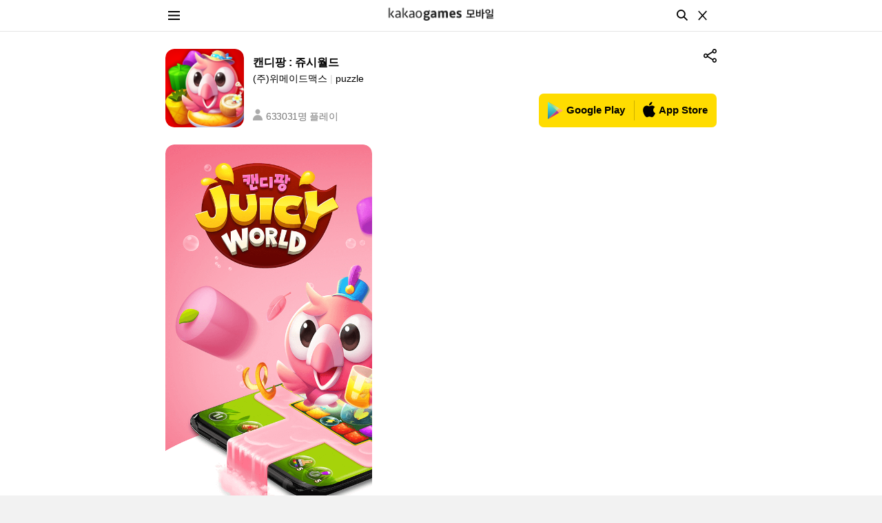

--- FILE ---
content_type: text/html;charset=UTF-8
request_url: https://game.kakao.com/games/2217
body_size: 3661
content:
<!DOCTYPE html>
<html xmlns="http://www.w3.org/1999/xhtml"
      lang="ko">
<head>
    <meta charset="utf-8"/>
    <meta name='viewport' content='width=device-width,initial-scale=1.0,minimum-scale=1.0,maximum-scale=1.0,user-scalable=no,viewport-fit=cover'>
    <meta name="format-detection" content="telephone=no">
    <meta http-equiv="X-UA-Compatible" content="IE=edge">

    <meta name="naver-site-verification" content="eec6beac5c5bae05004eab600c3af524ba994999"/>
    <meta name="google-site-verification" content="HJ_zHsAIs5a0l376_I3FWU_vvjX9R9azELfEtvybr-c" />

    <link rel="icon" type="image/x-icon" href="//playgame-img.kakaogames.com/production/static/images/favicon_v2.ico" />
    <link rel="shortcut icon" type="image/x-icon" href="//playgame-img.kakaogames.com/production/static/images/favicon_v2.ico"/>

    
    
        <link rel="icon" type="image/png" href="//playgame-img.kakaogames.com/production/static/images/32_v2.png" sizes="32x32" />
        <link rel="icon" type="image/png" href="//playgame-img.kakaogames.com/production/static/images/128_v2.png" sizes="128x128" />
        <link rel="icon" type="image/png" href="//playgame-img.kakaogames.com/production/static/images/144_v2.png" sizes="144x144" />
        <link rel="icon" type="image/png" href="//playgame-img.kakaogames.com/production/static/images/152_v2.png" sizes="152x152" />
    

    <link rel="stylesheet" href="//playgame-img.kakaogames.com/production/static/css/common-84c55315ed.css"/>
    <meta name="google-site-verification" content="OpglZwkW4jm2r_1hDMnNEdHWgvne_xNZbVlMvbyePxg" />
    <meta name="naver-site-verification" content="853733ebef4e3f64e2dfda74708462ae7a74ed1a" />
    
    <title>캔디팡 : 쥬시월드</title>
    <meta name="description" content="이제 밀지말고 누르세요!" />
    <meta property="og:image" content="https://playgame-img.kakaogames.com/production/images/ioos-2019-02-22/09-40-57-218/facebookShareImage.png" />
    <meta property="og:image:url" content="https://playgame-img.kakaogames.com/production/images/ioos-2019-02-22/09-40-57-218/facebookShareImage.png" />
    <meta property="og:image:secure_url" content="https://playgame-img.kakaogames.com/production/images/ioos-2019-02-22/09-40-57-218/facebookShareImage.png" />
    <meta property="og:title" content="캔디팡 : 쥬시월드" />
    <meta property="og:description" content="이제 밀지말고 누르세요!" />
    <link rel="canonical" href="https://game.kakao.com/games/z0YKLVQ4" />
</head>

<body>
<div id="kakaoWrap" class="wrap_reserve">
<header id="kakaoHead" class="k_head">
    <div class="inner_head">
        <h1 class="tit_logo">
            
            
                <a href="/" id="kakaoGameLogo" class="logo_game not_preg js-logo">
                    <img src="//playgame-img.kakaogames.com/production/static/images/m/rtn/logo_game_190802.png" class="img_logo" alt="kakaogames 모바일">
                </a>
            
        </h1>
        <nav class="game_menu">
            <h2 class="screen_out">카카오게임즈 메뉴</h2>
            <a class="link_menu" href="#none" style="cursor:pointer">
                <span class="ico_comm ico_menu">메뉴 열기</span>
            </a>
            <div class="info_menu">
                <div class="head_info">
                    <strong class="screen_out">로그인 정보</strong>
                    <span id="login_off">
                        <a class="link_login btn_link_login" style="cursor:pointer" href="#none">
                            <div class="ico_comm wrap_thumb"></div>
                            <strong class="tit_info">로그인 해주세요<span class="ico_comm"></span></strong>
                        </a>
                    </span>
                </div>
                <strong class="screen_out">메뉴 목록</strong>
                <ul class="list_gamemenu">
                    <li>
                        <a href="/" class="link_txt">홈</a>
                    </li>
                    <li>
                        <a href="/games" class="link_txt">전체 게임<span class="emph_txt icon_new hide">NEW!</span></a>
                    </li>
                    <li>
                        <a href="/pr" class="link_txt">사전예약 게임</a>
                    </li>
                </ul>
                <a class="link_log btn_link_login" login="0" style="cursor:pointer">로그인</a>
                <a href="https://kakaogames.oqupie.com/portals/2771/categories/5878" class="link_log link_help external">도움말</a>
            </div>
            <!-- // info_menu -->
            <div class="dimmed_layer"></div>
        </nav>
        <div class="aside_menu">
            <a href="/games/search" class="link_search">
                <span class="ico_comm ico_search">검색하기</span>
            </a>
            <a class="link_close" href="#none"><span class="ico_comm">닫기</span></a>
        </div>
        <!-- // aside_menu -->
    </div>
    <!-- // inner_head -->
</header>


<main id="kakaoContent" class="cont_mgame">
    <article id="mArticle">
        
        <h2 id="kakaoBody" class="screen_out"></h2>
        <div class="area_bg">
            <div class="box_g box_desc">
                <!-- vod -->
                
                <!-- // vod -->
                <div class="info_gamedesc">
                    <div class="head_gamedesc">
                        <div class="wrap_thumb">
                            <img src="https://playgame-img.kakaogames.com/production/images/emn8-2019-10-08/14-35-41-701/appIcon.png" class="thumb_g" alt="">
                            
                                
                                
                                
                            
                        </div>
                        <div class="cont_thumb">
                            <h3 class="tit_thumb">캔디팡 : 쥬시월드</h3>
                            <div class="desc_thumb">
                                <div class="info_games">(주)위메이드맥스<span class="txt_bar"> | </span>puzzle</div>
                                
                                <div class="info_user">
                                    <span class="ico_comm"></span>633031명 플레이
                                </div>
                            </div>
                        </div>
                        <!-- wrap_btn -->
                        <div class="wrap_btn">
                            <button class="btn_game btn_share_pgm">공유하기</button>
                            <a class="btn_game btn_game2 external" href="https://to.kakaogame.com/game/at-2217">게임하기</a>
                        </div>
                        <div class="wrap_btn btn_store">
                            <a class="btn_game btn_game2 google-play" href="market://details?id=com.joymax.candypang2"><span class="ico_comm ico_google"></span>Google Play</a>
                            
                            <a class="btn_game btn_game2" href="https://itunes.apple.com/app/id1384414643"><span class="ico_comm ico_appstore"></span>App Store</a>
                        </div>
                        <!-- // wrap_btn -->
                        <a class="btn_share2 btn_share_pgm"><span class="ico_comm">공유하기</span></a>
                    </div>
                    <div class="slide slide_gallery">
                        <div class="panel">
                            <img src="https://playgame-img.kakaogames.com/production/images/ejgj-2019-03-21/19-17-01-537/screenShot.png" class="img_snack" alt="">
                        </div>
                        <div class="panel">
                            <img src="https://playgame-img.kakaogames.com/production/images/uiac-2019-03-21/19-17-05-419/screenShot.png" class="img_snack" alt="">
                        </div>
                        <div class="panel">
                            <img src="https://playgame-img.kakaogames.com/production/images/2rcj-2019-03-21/19-17-11-806/screenShot.png" class="img_snack" alt="">
                        </div>
                        <div class="panel">
                            <img src="https://playgame-img.kakaogames.com/production/images/mkn4-2019-03-21/19-17-15-831/screenShot.png" class="img_snack" alt="">
                        </div>
                        <div class="panel">
                            <img src="https://playgame-img.kakaogames.com/production/images/5bho-2019-03-21/19-17-19-225/screenShot.png" class="img_snack" alt="">
                        </div>
                        <div class="panel">
                            <img src="https://playgame-img.kakaogames.com/production/images/rf5k-2019-03-21/19-17-23-165/screenShot.png" class="img_snack" alt="">
                        </div>
                    </div>
                    <div class="grup_gamedesc open">
                        <div class="area_gamedesc">
                            <h4 class="tit_desc">게임 설명</h4>
                            <p class="txt_desc">퍼즐게임 언제까지 밀기만 할꺼야! 이제 밀지말고 누르세요! <br />꾸~욱! 누르면 팡팡 터지는 게, 장관이네요~ 절경이구요!<br /><br />과즙미가 뿜뿜! 즐거움이 팡팡! <br />새로워진 &#39;캔디팡 : 쥬시월드&#39;의 세계로 오세요!<br /><br />● 모여 있는 블록은 바로 눌러요! <br />- 모여 있는 건 참을 수 없어! <br />- 2개만 모여도 빠르게 블록을 터치하세요! <br />- 팡팡 터지는 재미와 상큼함을 느낄 수 있답니다!<br /><br />● 블록은 화끈하게 터져야 제 맛! <br />- 블록을 많이 터트릴수록 나타나는 화끈한 특수 블록! <br />- 특수 블록을 모아 한번에 터트리면 막힌 속까지 뻥뻥!<br /><br />● 무한으로 도전할 수 있는 전국 등수 대회! <br />- 전국에서 나의 실력은 몇 위일까요? <br />- 챔피언스리그에서 횟수 제한없이 도전하고, 최고의 등수를 기록해보세요! <br />- 높은 등수를 기록할수록 보상도, 재미도 더 많이 쏟아져요!<br /><br />● 별을 많이 모을수록 인정받는 실력! <br />- 스테이지 별을 가장 많이 모은 사람은 나야~나~ <br />- 친구들과 별모으기 경쟁하고 실력을 마음껏 뽐내보세요!<br /><br />● 처음부터 버프받고 쾌속으로 시작! <br />- 같은 판만 10분째? <br />- 이젠 시작하자마자 3단 버프 받고 막힘없이 달려요! 팡팡!<br /><br />쥬시월드의 친구들과 여행을 같이 떠나볼까요? <br />이제부터 여행 시작!<br /><br />- 공식 블로그 <br /><a href="https://blog.naver.com/joymaxplan" target="_blank" class="link_anchor external">https://blog.naver.com/joymaxplan</a><br /><br />- 고객센터 메일주소 <br />candypang_cs@wemade.com</div>
                        <div class="area_gamedesc">
                            <h4 class="tit_desc">게임 이용정보</h4>
                            <dl class="list_gamedesc">
                                <dt>등급</dt>
                                <dd>전체이용가</dd>
                                <dt>제공자</dt>
                                <dd>(주)위메이드맥스</dd>
                                <dt>출시일</dt>
                                <dd>2018-08-07</dd>
                            </dl>
                        </div>
                    </div>
                </div>
                <!-- // info_gamedesc -->
            </div>
        </div>
        <div class="box_g box_other">
            
            <h3 class="tit_game">유사 장르</h3>
            <div class="area_g">
                <ul class="list_other">
                    <li>
                        <a href="/games/xv5LjJ0n" class="link_thumb">
                            <div class="wrap_thumb">
                                <img src="https://playgame-img.kakaogames.com/production/images/f8x5-2025-03-24/16-54-10-253/appIcon.png" class="thumb_g" alt="">
                            </div>
                            <strong class="tit_thumb">리그오브퍼즐</strong>
                        </a>
                    </li>
                    <li>
                        <a href="/games/Dyno110P" class="link_thumb">
                            <div class="wrap_thumb">
                                <img src="https://playgame-img.kakaogames.com/production/images/wvi8-2025-11-04/16-47-49-913/appIcon.png" class="thumb_g" alt="">
                            </div>
                            <strong class="tit_thumb">애니팡4</strong>
                        </a>
                    </li>
                    <li>
                        <a href="/games/mvXNBayW" class="link_thumb">
                            <div class="wrap_thumb">
                                <img src="https://playgame-img.kakaogames.com/production/images/nnd8-2025-06-26/08-43-20-218/appIcon.png" class="thumb_g" alt="">
                            </div>
                            <strong class="tit_thumb">디즈니 팝 타운</strong>
                        </a>
                    </li>
                </ul>
                <a href="/games" class="link_allgame">더 보기<span class=r"ico_comm ico_arrow"></span></a>
            </div>
            
        </div>
        
    </article>
</main>


<hr class="hide">
<footer id="kakaoFoot" class="k_foot foot_type2">
    <div class="inner_foot">
        <h2 class="screen_out">서비스 이용정보</h2>
        <ul class="list_use">
            <li><a href="https://www.kakao.com/policy/terms" class="link_txt">이용약관</a></li>
            <li><a href="https://www.kakao.com/policy/privacy" class="link_txt">개인정보처리방침</a></li>
            <li><a href="https://www.kakao.com/policy/oppolicy" class="link_txt">운영정책</a></li>
        </ul>
        <small class="txt_copy">Copyright © kakao corp. All rights reserved</small>
        <button class="link_top"><span class="ico_comm ico_arrow"></span>TOP</button>
    </div>
</footer>
</div>
</body>
</html>


--- FILE ---
content_type: text/css
request_url: https://playgame-img.kakaogames.com/production/static/css/common-84c55315ed.css
body_size: 19394
content:
@charset "utf-8";blockquote,body,button,code,dd,div,dl,dt,fieldset,form,h1,h2,h3,h4,h5,h6,input,legend,li,ol,p,pre,select,td,textarea,th,ul{margin:0;padding:0}fieldset,img{border:0 none}dl,li,menu,ol,ul{list-style:none}blockquote,q{quotes:none}blockquote:after,blockquote:before,q:after,q:before{content:'';content:none}button,input,select,textarea{font-size:100%;vertical-align:middle}button{border:0 none;background-color:transparent;cursor:pointer}table{border-collapse:collapse;border-spacing:0}html{height:100%}body{min-height:450px;height:100%;background:#f2f2f2;-webkit-text-size-adjust:none}input:checked[type=checkbox]{background-color:#666;-webkit-appearance:checkbox}html input[type=button],input[type=email],input[type=password],input[type=reset],input[type=search],input[type=submit],input[type=tel],input[type=text]{-webkit-border-radius:0;border-radius:0;-webkit-appearance:none}input[type=search]::-webkit-search-cancel-button{-webkit-appearance:none}input::-ms-clear{display:none}body,button,input,select,td,textarea,th{font-size:14px;line-height:1.5;font-family:'Apple SD Gothic Neo','Malgun Gothic','맑은 고딕',sans-serif;color:#000}a{color:#000;text-decoration:none}a:active,a:hover{text-decoration:none}address,caption,cite,code,dfn,em,var{font-style:normal;font-weight:400}.lds-spinner{color:official;display:inline-block;position:fixed;top:50%;left:50%;transform:translate(-50%,-50%);width:64px;height:64px;z-index:100}.lds-spinner div{transform-origin:32px 32px;animation:lds-spinner 1.2s linear infinite}.lds-spinner div:after{content:" ";display:block;position:absolute;top:3px;left:29px;width:5px;height:14px;border-radius:20%;background:#fdd}.lds-spinner div:nth-child(1){transform:rotate(0);animation-delay:-1.1s}.lds-spinner div:nth-child(2){transform:rotate(30deg);animation-delay:-1s}.lds-spinner div:nth-child(3){transform:rotate(60deg);animation-delay:-.9s}.lds-spinner div:nth-child(4){transform:rotate(90deg);animation-delay:-.8s}.lds-spinner div:nth-child(5){transform:rotate(120deg);animation-delay:-.7s}.lds-spinner div:nth-child(6){transform:rotate(150deg);animation-delay:-.6s}.lds-spinner div:nth-child(7){transform:rotate(180deg);animation-delay:-.5s}.lds-spinner div:nth-child(8){transform:rotate(210deg);animation-delay:-.4s}.lds-spinner div:nth-child(9){transform:rotate(240deg);animation-delay:-.3s}.lds-spinner div:nth-child(10){transform:rotate(270deg);animation-delay:-.2s}.lds-spinner div:nth-child(11){transform:rotate(300deg);animation-delay:-.1s}.lds-spinner div:nth-child(12){transform:rotate(330deg);animation-delay:0s}@keyframes lds-spinner{0%{opacity:1}100%{opacity:0}}.prevent_touch{pointer-events:none}#kakaoIndex{overflow:hidden;position:absolute;left:-9999px;width:0;height:1px;margin:0;padding:0}.ir_pm{display:block;overflow:hidden;font-size:1px;line-height:0;color:transparent}.ir_wa{display:block;overflow:hidden;position:relative;z-index:-1;width:100%;height:100%}.ir_caption{overflow:hidden;width:1px;font-size:1px;line-height:0;text-indent:-9999px}.screen_out{overflow:hidden;position:absolute;width:0;height:0;line-height:0;text-indent:-9999px}.show{display:block}.hide{display:none}.blind{position:absolute;overflow:hidden;clip:rect(0 0 0 0);margin:-1px;width:1px;height:1px}.show_tablet{display:none}.show_pc{display:none}.txt_bar{color:#cfd0cf}.thumb_g{width:100%;vertical-align:top}.link_thumb{display:block;overflow:hidden}.tit_thumb{display:block;overflow:hidden}.cont_thumb{overflow:hidden}.wrap_thumb{overflow:hidden;float:left;position:relative}.wrap_thumb:after{position:absolute;top:0;left:0;right:0;bottom:0;border:1px solid rgba(0,0,0,.05);-webkit-border-radius:9px;border-radius:9px;content:""}.area_g{border:1px solid rgba(0,0,0,.08);-webkit-border-radius:9px;border-radius:9px;background-color:#fff;box-sizing:border-box}.ico_comm{display:inline-block;overflow:hidden;font-size:1px;line-height:0;background:url(../images/m/rtn/ico_comm_250709.png) 0 0 no-repeat;background-size:500px 500px;color:transparent;vertical-align:top}.ico_loading{width:32px;height:32px;margin-top:12px;background-position:-305px -350px;-webkit-animation:loading 1.8s linear infinite;-moz-animation:loading 1.8s linear infinite;animation:loading 1.8s linear infinite}.btn_main{display:block;width:100%;height:50px;font-weight:700;font-size:15px;line-height:52px;background-color:#5d5f66;color:#fff;text-align:center}.btn_main.btn_main1{background-color:#ffdc00;color:#000}.btn_main.btn_main2{height:57px;font-weight:400;color:#010101;line-height:57px;background-color:#fde500;letter-spacing:-.025em}.btn_main.btn_main3{height:39px;-webkit-border-radius:6px;border-radius:6px;color:#fff;line-height:39px}.btn_main.btn_main3{height:39px;-webkit-border-radius:6px;border-radius:6px;color:#fff;line-height:39px}.btn_type2{overflow:hidden}.btn_type2 .btn_main{float:left;width:50%}.btn_group{overflow:hidden}.btn_group .btn_main{float:left;width:62%}.btn_group .btn_main:first-child{width:38%}.os_ios .btn_main{font-weight:500}.os_mac .btn_main{font-weight:600}.lab_switch{display:block;overflow:hidden;position:relative;width:44px;height:26px;border-radius:22px}.lab_switch .inp_g{position:absolute;left:0;top:0;z-index:10;width:100%;height:100%;border:0 none;opacity:.01;cursor:pointer}.lab_switch .ico_switch{display:block;overflow:hidden;width:100%;height:100%;font-size:1px;line-height:0;background-color:#b9b9b9;color:transparent;-webkit-transition:all .2s ease;-moz-transition:all .2s ease;transition:all .2s ease}.lab_switch .ico_switch:after{display:block;position:absolute;top:2px;left:2px;width:22px;height:22px;border-radius:24px;background-color:#fff;content:'';-webkit-transition:all .2s ease;-moz-transition:all .2s ease;transition:all .2s ease}.lab_switch .inp_g:checked+.ico_switch{background-color:#ffdc00}.lab_switch .inp_g:checked+.ico_switch:after{left:20px}.module_btn{position:fixed;bottom:0;left:0;right:0;z-index:20;padding-bottom:constant(safe-area-inset-bottom);padding-bottom:env(safe-area-inset-bottom);background-color:#f2f2f2;text-align:center}.module_btn .btn_g:only-child{width:100%}.module_btn .btn_g{display:inline-block;width:50%;height:50px;font-weight:700;font-size:15px;line-height:50px;background-color:#9b9b9b;color:#fff;vertical-align:top;text-align:center;opacity:.96;box-sizing:border-box}.module_btn .btn_g.type_weight{background-color:#ffdc00;color:#000}.module_btn .btn_g.type_slight{background-color:#5d5f66}.os_ios .module_btn .btn_g,.os_mac .module_btn .btn_g{padding-top:2px}.os_window .module_btn .btn_g{letter-spacing:-.05em}.os_mac .module_btn .btn_g{font-weight:600}.module_btn2{position:fixed;bottom:0;left:0;right:0;z-index:20;padding-bottom:constant(safe-area-inset-bottom);padding-bottom:env(safe-area-inset-bottom);text-align:center}.module_btn2 .btn_g:only-child{width:100%}.module_btn2 .btn_g{height:56px;border:1px solid #f7f7f7;font-size:15px;line-height:56px;color:#010101;background-color:#fde500;letter-spacing:-.025em}.list_cbt{overflow:hidden;padding:9px 0 8px}.list_cbt li{overflow:hidden;position:relative}.list_cbt .item_full{width:100%}.list_cbt .link_thumb{margin:7px 16px 8px}.list_cbt .link_thumb .emph_txt{color:#f14e1a}.list_cbt .wrap_thumb{width:152px;height:111px;margin-right:12px;line-height:111px;border-radius:9px;background-color:#f9f9f9}.list_cbt .thumb_g{display:inline-block;vertical-align:middle;-webkit-border-radius:9px;border-radius:9px}.list_cbt .tit_thumb{margin-top:1px;font-size:16px;line-height:21px;white-space:nowrap;text-overflow:ellipsis}.list_cbt .desc_thumb{display:-webkit-box;overflow:hidden;max-height:38px;margin-top:2px;font-size:14px;line-height:19px;color:#666;letter-spacing:-.05em;-webkit-line-clamp:2;-webkit-box-orient:vertical;word-break:break-all;word-wrap:break-word}.list_cbt .group_btn{position:absolute;left:180px;bottom:8px}.list_cbt .btn_cbt{display:block;float:left;min-width:83px;height:39px;margin-right:5px;font-weight:700;font-size:15px;line-height:39px;border:1px solid #ccc;background-color:#fff;color:#b2b2b2;vertical-align:top;text-align:center;-webkit-border-radius:6px;border-radius:6px;box-sizing:border-box}.list_cbt .btn_cbt:last-child{margin-right:0}.list_cbt .btn_cbt1{border:1px solid transparent;background-color:#ffdc00;color:#000}.list_cbt .btn_cbt2{border:1px solid transparent;background-color:#374962;color:#fff}.list_cbt .btn_cbt3{border:1px solid transparent;background-color:#5d5f66;color:#fff}.list_cbt .btn_cbt4{border:1px solid #ff5f5f;background-color:transparent;color:#ff5050}.list_cbt .btn_cbt5{border:1px solid rgba(0,0,0,.2);background-color:transparent;color:rgba(0,0,0,.5)}.list_cbt .btn_talk{min-width:43px;width:43px;border:1px solid transparent;background-color:#ffdc00;color:#000}.list_cbt .btn_talk .ico_comm{width:26px;height:18px;vertical-align:middle;background-position:-200px -150px}.wrap_thumb [class*=tag_]{position:absolute;top:0;left:0;z-index:10;width:64px;height:21px;border-radius:0 0 4px 0}.wrap_thumb .tag_beta{background-position:0 -110px}.wrap_thumb .tag_update{background-position:0 -160px}.wrap_thumb .tag_new{background-position:-410px 0}.wrap_thumb .tag_launching{background-position:0 -435px}.wrap_thumb .tag_update2{background-position:-65px -435px}.wrap_thumb .tag_new2{background-position:-130px -435px}.list_cbt .tag_snack{background-position:-130px -135px}.list_cbt .tag_reserved{right:0;bottom:0;z-index:11;width:auto;height:auto;font-weight:700;font-size:16px;-webkit-border-radius:9px;border-radius:9px;line-height:111px;background-color:rgba(0,0,0,.6);text-align:center;color:#fff}.os_ios .list_cbt .btn_cbt,.os_ios .list_cbt .tag_reserved,.os_ios .list_cbt .tit_thumb{font-weight:500}.os_mac .list_cbt .btn_cbt,.os_mac .list_cbt .tag_reserved,.os_mac .list_cbt .tit_thumb{font-weight:600}.os_ios .list_cbt .desc_thumb{letter-spacing:-.01em}.os_ios .list_cbt .tag_reserved{font-weight:600;line-height:113px}.list_note{margin-top:12px}.list_note li{padding-left:11px;font-size:13px;line-height:20px;letter-spacing:-.01em;color:#797979}.list_note li:before{margin-left:-11px;padding-right:5px;text-indent:-10px;content:'⋅'}.list_note .link_g{color:inherit;text-decoration:underline}.os_window .list_note li{letter-spacing:-.05em}.list_server{overflow:hidden}.list_server li{position:relative;overflow:hidden;margin-bottom:4px;box-sizing:border-box}.list_server .link_server{display:block;overflow:hidden;font-size:14px;line-height:19px;border:1px solid #c6c6c6;background-color:#fafafa}.list_server .name_server{display:block;overflow:hidden;padding:6px 8px 6px 24px;line-height:21px;white-space:nowrap;text-overflow:ellipsis;box-sizing:border-box}.list_server .state_server{float:right;min-width:36px;height:21px;margin:6px 8px 6px 8px;padding:0 4px;line-height:21px;text-align:center;color:#00a816}.list_server .state_server:before{display:inline-block;width:10px;height:10px;margin:-2px 2px 0 0;border-radius:50%;background-color:#00a816;vertical-align:middle;content:''}.list_server .item_hard .state_server{color:#f14e1a}.list_server .item_hard .state_server:before{background-color:#f14e1a}.list_server .item_recomm .state_server{border-radius:10px;background-color:#00a816;color:#fff}.list_server .item_recomm .state_server:before{display:none}.list_server .item_disabled .link_server{background-color:#fff;color:#c6c6c6}.list_server .item_disabled .state_server{color:#c6c6c6}.list_server .item_disabled .state_server:before{background-color:#c6c6c6}.list_server .item_disabled.item_recomm .state_server{background:0 0}.list_server .v-hidden{position:absolute;top:0;visibility:hidden}.list_server .link_server{cursor:pointer}.list_server .item_disabled .link_server{cursor:auto}.list_server .seleted .link_server{background-color:#5d5f66}.list_server .ico_chk{position:absolute}.list_server .seleted .ico_chk{top:13px;left:7px;width:14px;height:10px;background-position:0 -290px}.list_server .seleted .name_server{color:#fff}.complete .list_server{max-height:inherit;margin-bottom:-4px}.os_ios .list_server .name_server{padding-top:8px;padding-bottom:4px}.os_mac .list_server .name_server{padding-top:7px;padding-bottom:5px}.os_ios .list_server .state_server,.os_mac .list_server .state_server{line-height:24px}.os_window .list_server{letter-spacing:-.05em}.os_window .list_server .state_server:before{margin-top:-3px}.list_coupon{width:290px;margin:13px auto 0;font-size:0}.list_coupon li+li{margin-top:12px}.list_coupon .link_coupon{display:block;position:relative;box-sizing:border-box}.list_coupon .link_coupon:before{position:absolute;top:0;left:0;width:20px;height:128px;background:url(../images/m/rtn/bg_coupon1.png) 0 0 no-repeat;background-size:20px 128px;content:''}.list_coupon .txt_name{display:block;overflow:hidden;margin-top:-37px;font-size:13px;color:#000;line-height:18px;white-space:nowrap;text-overflow:ellipsis}.list_coupon .tit_goods{display:block;display:-webkit-box;overflow:hidden;max-height:38px;margin-top:4px;font-weight:700;font-size:16px;color:#f14e1a;line-height:19px;-webkit-box-orient:vertical;-webkit-line-clamp:2}.list_coupon .txt_date{position:absolute;bottom:11px;left:0;width:197px;padding:9px 0 0 5px;border-top:1px solid #ececec;font-size:13px;color:#666;line-height:19px}.list_coupon .img_ryan{width:41px;height:40px;background-position:-225px -350px}.list_coupon .txt_desc{margin-top:11px;padding:0 10px;font-size:13px;color:#666;line-height:18px}.list_coupon .wrap_coupon{display:table;position:relative;width:217px;height:128px;margin-left:20px;padding:0 20px 0 5px;background-color:#fff;box-sizing:border-box;table-layout:fixed}.list_coupon .desc_coupon{display:table-cell;width:100%;vertical-align:middle}.list_coupon .wrap_more{position:absolute;top:0;right:0;width:53px;height:128px;background:url(../images/m/rtn/bg_coupon2.png) 0 0 no-repeat;background-size:53px 128px}.list_coupon .ico_more{position:absolute;top:50%;right:21px;z-index:10;width:11px;height:19px;margin-top:-10px;background-position:-275px -350px}.os_ios .list_coupon .tit_goods,.os_mac .list_coupon .tit_goods{font-weight:600}.os_window .list_coupon .tit_goods,.os_window .list_coupon .txt_name{letter-spacing:-.05em}.os_window .list_coupon .txt_date{letter-spacing:-.025em}.box_g{overflow:hidden;max-width:850px;margin:0 auto;padding:13px 15px 0;-webkit-box-sizing:border-box;box-sizing:border-box}.box_g .txt_cbtok{padding:17px 0 13px;font-size:14px;line-height:19px;border-bottom:1px solid rgba(0,0,0,.05);text-align:center;letter-spacing:-.025em}.box_g .emph_txt{font-weight:700;color:#f2591c}.box_g .link_allgame{width:100%;display:block;height:49px;font-size:14px;line-height:51px;border-top:1px solid rgba(0,0,0,.05);color:#666;text-align:center;letter-spacing:-.07em}.box_g .link_allgame .ico_arrow{width:7px;height:11px;margin:20px 0 0 7px;background-position:-70px -215px;vertical-align:top}.os_ios .box_g .link_allgame .ico_arrow{margin-top:18.5px}.box_g .link_moreview .ico_arrow{width:11px;height:7px;margin-top:22px;background-position:-90px -250px}.os_ios .box_g .link_moreview .ico_arrow{margin-top:21px}.os_ios .box_g .emph_txt{font-weight:500}.os_mac .box_g .emph_txt{font-weight:600}.box_fixed{position:absolute;left:50%;top:50%;padding:0 13px;text-align:center;-webkit-transform:translate(-50%,-50%);-moz-transform:translate(-50%,-50%);-ms-transform:translate(-50%,-50%);transform:translate(-50%,-50%);box-sizing:border-box}.box_cbtwait{overflow:hidden;text-align:center}.box_cbtwait .ico_ryan{width:117px;height:106px;margin-top:110px;background-position:-175px 0}.box_cbtwait .txt_cbtwait{margin:14px 0 80px;font-size:15px;color:#4c4c4c;white-space:nowrap}.box_cbtwait.box_fixed .ico_ryan{margin-top:0}.box_cbtwait.box_gap .ico_ryan{margin-top:51px}.box_cbtdesc{padding-bottom:28px;background-color:#eaeaea}.box_cbtdesc .box_g{padding:3px 15px 20px}.box_cbtdesc .group_desc{overflow:hidden;height:90px}.box_cbtdesc .group_desc.open{height:auto}.box_cbtdesc .group_desc.open+.btn_more{display:none}.box_cbtdesc .area_tit{position:relative;text-align:center}.box_cbtdesc .area_intro{margin-top:20px}.box_cbtdesc .area_vod{margin-top:14px}.box_cbtdesc .area_util{position:absolute;top:6px;right:6px}.box_cbtdesc .area_btn{position:fixed;bottom:0;left:0;right:0;z-index:20;padding-bottom:constant(safe-area-inset-bottom);padding-bottom:env(safe-area-inset-bottom);background-color:#f2f2f2}.box_cbtdesc .btn_type3 .btn_cbtdesc{float:left;width:50%}.box_cbtdesc .area_btn2_1 .btn_cbtdesc,.box_cbtdesc .area_btn2_2 .btn_cbtdesc,.box_cbtdesc .area_btn2_3 .btn_cbtdesc{float:left;width:50%}.box_cbtdesc .area_gallery{margin:15px 0 13px}.box_cbtdesc .area_desc+.area_desc{margin-top:18px}.box_cbtdesc .tit_cbtdesc{position:absolute;left:0;bottom:8px;width:100%;font-size:23px;line-height:1.2;letter-spacing:-.05em}.box_cbtdesc .tit_desc{font-size:16px;line-height:22px}.box_cbtdesc .txt_desc{margin-top:7px;font-size:14px;line-height:20px;letter-spacing:-.01em;opacity:.5}.box_cbtdesc .txt_count{margin-top:2px;font-size:14px;line-height:20px;text-align:center;letter-spacing:-.03em}.box_cbtdesc .emph_count{font-weight:700;color:#f52723}.box_cbtdesc .ico_ch{width:28px;height:28px;margin:4px 4px 4px 3px;background-position:-200px -110px}.box_cbtdesc .ico_cafe{width:28px;height:28px;margin:4px;background-position:-230px -110px}.box_cbtdesc .ico_aos{width:23px;height:27px;margin:17px 2px 0 -2px;background-position:-130px -185px}.box_cbtdesc .ico_ios{width:18px;height:24px;margin:17px 2px 0 -2px;background-position:-155px -185px}.box_cbtdesc .util_tips{float:left;position:relative}.box_cbtdesc .tip_util{position:absolute;bottom:-31px;right:4px;height:28px;border-radius:4px;background-color:#fff}.box_cbtdesc .arr_tip{position:absolute;top:-4px;right:6px;width:15px;height:5px;background-position:-480px -20px}.box_cbtdesc .txt_gift{width:63px;height:18px;margin:5px 7px 0 6px;background-position:-420px -255px}.box_cbtdesc .txt_friends{width:43px;height:12px;margin:8px 7px 0;background-position:-420px -275px}.box_cbtdesc .tag_reserve{position:absolute;top:10px;left:10px;padding:7px 9px;border-radius:4px;font-size:13px;line-height:14px;background-color:#e93901;background-color:rgba(233,57,1,.9);color:#fff}.os_ios .box_cbtdesc .tag_reserve{padding-bottom:5px;font-weight:500}.box_cbtdesc .btn_more{display:block;margin-top:12px;font-weight:700;font-size:14px;line-height:16px;color:#f52723}.box_cbtdesc .btn_more .ico_arrow{display:inline-block;width:7px;height:7px;margin-top:0;border-left:1px solid #f52723;border-bottom:1px solid #f52723;vertical-align:top;-webkit-transform:rotate(-45deg);-moz-transform:rotate(-45deg);-ms-transform:rotate(-45deg);transform:rotate(-45deg);transform-origin:right top}.os_ios .box_cbtdesc .btn_more .ico_arrow{margin-top:-1px}.box_cbtdesc .btn_cancel{display:inline-block;height:34px;margin-top:29px;padding:0 12px;border:1px solid rgba(0,0,0,.2);-webkit-border-radius:5px;border-radius:5px;font-size:14px;line-height:34px;background-color:rgba(255,255,255,.2);text-align:center}.os_ios .box_cbtdesc .btn_cancel,.os_mac .box_cbtdesc .btn_cancel{padding-top:2px}.box_cbtdesc .btn_ch{display:block;overflow:hidden;float:left}.box_cbtdesc .btn_cafe{display:block;float:left}.box_cbtdesc .btn_cbtdesc{display:block;float:left;width:100%;height:50px;font-weight:700;font-size:15px;line-height:50px;background-color:#9b9b9b;color:#fff;text-align:center;opacity:.96;box-sizing:border-box}.box_cbtdesc .btn_cbtdesc1{background-color:#ffdc00;color:#000}.box_cbtdesc .btn_cbtdesc2{background-color:#5d5f66}.box_cbtdesc .btn_next,.box_cbtdesc .btn_prev{display:none}.box_cbtdesc .thumb_round{position:relative;overflow:hidden;-webkit-border-radius:10px;border-radius:10px}.box_cbtdesc .thumb_round:after{position:absolute;top:0;left:0;right:0;bottom:0;border:1px solid rgba(0,0,0,.1);-webkit-border-radius:10px;border-radius:10px;content:""}.box_cbtdesc .thumb_round .thumb_g{-webkit-border-radius:12px;border-radius:12px}.box_cbtdesc .vod_round{overflow:hidden;position:relative;z-index:10;-webkit-border-radius:10px;border-radius:10px}.box_cbtdesc .vod_round:before{display:block;padding-bottom:56.25%;content:""}.box_cbtdesc .vod_round .vod_iframe{position:absolute;top:0;left:0;right:0;bottom:0;z-index:9;width:100%;height:100%;border:0;-webkit-border-radius:10px;border-radius:10px}.box_cbtdesc .info_nickmake{margin-top:0;padding-bottom:6px}.box_cbtdesc .info_nickmake .txt_guide2{padding-top:12px}.box_cbtdesc.type_black{background-color:#000}.box_cbtdesc.type_black .tit_cbtdesc,.box_cbtdesc.type_black .tit_desc,.box_cbtdesc.type_black .txt_count,.box_cbtdesc.type_black .txt_desc{color:#fff}.box_cbtdesc.type_black .ico_news{background-position:-205px -110px}.box_cbtdesc.type_black .btn_more,.box_cbtdesc.type_black .emph_count{color:#eecc06}.box_cbtdesc.type_black .btn_more .ico_arrow{border-color:#eecc06}.box_cbtdesc.type_black .thumb_round:after{border-color:rgba(256,256,256,.1)}.os_ios .box_cbtdesc .tit_cbtdesc{letter-spacing:-.025em}.os_ios .box_cbtdesc .btn_cbtdesc{font-weight:500;line-height:53px;letter-spacing:.025em}.os_ios .box_cbtdesc .btn_more,.os_ios .box_cbtdesc .emph_count,.os_ios .box_cbtdesc .tit_desc{font-weight:500}.os_mac .box_cbtdesc .btn_cbtdesc,.os_mac .box_cbtdesc .btn_more,.os_mac .box_cbtdesc .emph_count,.os_mac .box_cbtdesc .tit_desc{font-weight:600}.box_wait{position:absolute;left:50%;top:50%;width:100%;padding:0 13px;text-align:center;-webkit-transform:translate(-50%,-50%);-moz-transform:translate(-50%,-50%);-ms-transform:translate(-50%,-50%);transform:translate(-50%,-50%);box-sizing:border-box}.box_wait .area_btn{margin-top:20px;padding:0 2px}51 .box_wait .btn_main{-webkit-border-radius:10px;border-radius:10px}.box_wait .btn_main+.btn_main{margin-top:10px}.box_wait .img_ryan{width:118px;height:135px;background-position:-255px -205px}.box_wait .img_ryan2{width:125px;height:114px;margin-left:-18px;background-position:-125px -215px}.box_wait .img_ryan3{width:72px;height:94px;background-position:-270px -110px}.box_wait .img_ryan4{width:117px;height:106px;background-position:-175px 0}.box_wait .tit_wait{display:block;margin-top:13px;font-size:15px;line-height:22px;letter-spacing:-.03em}.box_wait .tit_wait2{display:block;margin-top:12px;font-weight:400;font-size:14px;line-height:16px;color:#4c4c4c}.box_wait .txt_wait{margin-top:13px;font-size:14px;line-height:18px;color:#4c4c4c;letter-spacing:-.01em}.box_wait .txt_info{margin-top:22px;font-size:14px;line-height:20px;color:#4c4c4c;letter-spacing:-.025em}.box_wait .txt_info+.area_btn{margin-top:18px}.box_wait .tit_wait2+.txt_info{margin-top:12px}.os_ios .box_wait .tit_wait{letter-spacing:0}.os_ios .box_wait .tit_wait2{font-weight:500}.os_mac .box_wait .tit_wait2{font-weight:600}.box_partnership{display:flex;flex-direction:column;justify-content:space-between;width:100%;min-height:100%;height:auto;margin:0 auto}.box_partnership .tit_partnership{display:block;font-size:21px;color:#000;font-weight:400;line-height:30px}.tit_partnership .ico_comm{display:block;width:15px;height:15px;margin:2px auto 5px;background-position:-20px -305px}.box_partnership .img_neo{width:129px;height:124px;background-position:-350px -350px}.box_partnership .txt_partnership{margin-top:24px;font-size:15px;line-height:22px;color:#4c4c4c;letter-spacing:-.03em}.box_partnership .group_partnership{display:flex;flex:1 1 0;padding:0 12px;text-align:center;align-items:center;justify-content:center}.box_partnership .area_img{width:129px;height:124px;margin:25px auto 0}.thumb_img{width:100%;vertical-align:top}.box_partnership .area_btn2{padding:0 9px 9px}.area_btn2 .btn_main{height:38px;line-height:40px;font-size:13px;color:#262626;border-radius:3px;background-color:#fff;border:solid 1px #d3d3d3;box-sizing:border-box}.area_btn2 .btn_main1{background-color:#ffdc00;border:none}.area_btn2 [class^=btn_]+[class^=btn_]{margin-top:6px}.box_nickmake .area_server{padding:17px 17px 18px}.box_nickmake .area_apply{padding:17px 17px 16px}.box_nickmake .desc_apply{margin-top:14px;font-size:14px;line-height:20px;letter-spacing:-.01em;color:#666}.os_window .box_nickmake .desc_apply{letter-spacing:-.05em}.box_nickmake .area_server .link_more{display:block;height:35px;font-size:14px;line-height:35px;border:1px solid #c6c6c6;background-color:#fafafa;color:#666;text-align:center;box-sizing:border-box}.os_window .box_nickmake .area_server .link_more{line-height:32px}.box_nickmake .area_server.complete .link_more{display:none}.box_nickmake .area_server .ico_more{width:12px;height:7px;margin:14px 0 0 4px;background-position:-70px -240px}.box_nickmake .inp_nickname{position:relative;padding-right:72px;box-sizing:border-box}.box_nickmake .inp_nickname .tf_g{display:block;width:100%;height:42px;padding:0 10px;font-size:14px;border:1px solid #a3a3a3;border-right:0 none;border-radius:4px 0 0 4px;color:#797979;box-sizing:border-box;line-height:42px}.box_nickmake .inp_nickname .btn_confirm{position:absolute;top:0;right:0;width:72px;height:42px;border-radius:0 6px 6px 0;background-color:#5d5f66;color:#fff;box-sizing:border-box}.box_nickmake .bnr_nickname{margin-top:8px}.os_ios .box_nickmake .area_server .link_more{line-height:37px}.os_ios .box_nickmake .inp_nickname .btn_confirm,.os_ios .box_nickmake .inp_nickname .tf_g{padding-top:3px}.os_mac .box_nickmake .inp_nickname .btn_confirm,.os_mac .box_nickmake .inp_nickname .tf_g{padding-top:2px}.os_window .box_nickmake .inp_nickname .btn_confirm,.os_window .box_nickmake .inp_nickname .tf_g{letter-spacing:-.05em}.box_tip{display:table;position:relative;width:100%;height:45px;margin-top:4px;box-sizing:border-box;color:#000}.box_tip .inner_tip{display:table-cell;padding:10px 13px 10px;border-radius:6px;border:1px solid #a3a3a3;font-size:15px;line-height:20px;background-color:#fff;text-align:center;letter-spacing:-.01em;vertical-align:middle;box-sizing:border-box}.os_ios .box_tip .inner_tip{padding-top:13px}.box_tip .ico_arr{display:block;overflow:hidden;position:absolute;top:-7px;left:53px;width:14px;height:8px}.box_tip .ico_arr:before{position:absolute;top:3px;left:1px;width:10px;height:10px;border:1px solid #a3a3a3;border-left-width:0;border-bottom-width:0;background-color:#fff;-webkit-transform:rotate(-45deg);transform:rotate(-45deg);content:""}.box_tip .emph_g{color:#f2591c}.box_tip .emph_end{color:#797979}#kakaoWrap .show_tablet{display:none}#kakaoWrap{background-color:inherit}#kakaoContent{display:block;position:relative;min-height:100%;margin:0 auto -62px;padding-top:53px;padding-bottom:62px;box-sizing:border-box}.k_head+#kakaoContent{padding-top:53px}body.page_full,body.page_special{background-color:#fff}.page_full #kakaoContent{margin-bottom:0;padding-bottom:0}.k_head{position:fixed;top:0;left:0;right:0;z-index:1030;border-bottom:1px solid #e5e5e5;background-color:#fff}.k_head .inner_head{position:relative;max-width:820px;height:52px;margin:0 auto}.k_head .tit_logo{overflow:hidden;width:100%;padding:17px 75px 0;font-size:18px;line-height:20px;text-align:center;white-space:nowrap;text-overflow:ellipsis;box-sizing:border-box}.os_ios .k_head .tit_logo{font-weight:500}.k_head .game_menu{position:absolute;top:0;left:0}.k_head .aside_menu{position:absolute;top:0;right:0}.k_head .link_close,.k_head .link_menu,.k_head .link_search{display:flex;align-items:center;float:left;width:49px;height:52px}.k_head .link_menu,.k_head .link_search{justify-content:center}.k_head .ico_menu{width:21px;height:15px;margin:19px 0 0 11px;background-position:-20px -25px}.k_head .ico_search{width:19px;height:19px;background-position:-65px 0}.k_head .link_close{width:37px}.k_head .link_close .ico_comm{width:18px;height:18px;background-position:-135px 0}.wrap_search .k_head .link_close{position:absolute;top:0;right:0;padding:1px 0 0 8px;font-size:15px;color:#000;line-height:54px}.k_head .link_back{display:flex;justify-content:center;align-items:center;position:absolute;top:0;left:0;width:32px;height:52px}.k_head .link_back+.game_menu{left:32px}.k_head .link_back+.game_menu .link_menu{width:39px}.k_head .link_back+.game_menu .link_menu .ico_comm{margin:0}.k_head .link_back .ico_comm{width:13px;height:22px;background-position:-105px 0}.k_head .link_menu{position:relative;z-index:20}.k_head .link_menu .ico_menu{margin:0}.k_head .menu_tooltip{position:absolute;top:41px;left:4px;padding:7px 11px 4px;font-size:11px;line-height:16px;color:#606060;background-color:#fff;border-radius:14px;white-space:nowrap;-webkit-animation:menuTooltip 3s 1 forwards;-moz-animation:menuTooltip 3s 1 forwards;animation:menuTooltip 3s 1 forwards;pointer-events:none;box-shadow:0 0 6px 2px rgba(0,0,0,.24)}.k_head .menu_tooltip:before{position:absolute;top:-4px;left:12px;border-bottom:4px solid #fff;border-left:4px solid transparent;border-right:4px solid transparent;content:''}@-webkit-keyframes menuTooltip{94%{opacity:1}100%{opacity:0}}@-moz-keyframes menuTooltip{94%{opacity:1}100%{opacity:0}}@keyframes menuTooltip{94%{opacity:1}100%{opacity:0}}.wrap_search{height:100%}.wrap_search .aside_menu{left:0;padding:0 44px}.wrap_search .link_search{display:flex;align-items:center;justify-content:center;position:absolute;top:0;left:0;width:42px}.k_head .info_search{position:relative;width:100%;height:52px;padding:7px 35px 3px 0;box-sizing:border-box}.info_search .tf_keyword{width:100%;height:100%;border:0 none;font-size:16px;color:#000;outline:initial}.info_search .tf_keyword::-webkit-input-placeholder{font-size:14px;color:#797979}.info_search .tf_keyword::-moz-placeholder{font-size:14px;color:#797979}.info_search .tf_keyword:-ms-input-placeholder{font-size:14px;color:#797979}.info_search .tf_keyword:-moz-placeholder{font-size:14px;color:#797979}.info_search .btn_reset{display:flex;align-items:center;justify-content:flex-end;position:absolute;top:0;right:0;width:35px;height:52px;outline:initial}.info_search .btn_reset .ico_comm{float:right;width:18px;height:18px;margin-right:10px;background-position:-65px -20px}.aside_menu .dimmed_layer{top:53px}.group_suggest{display:none;position:absolute;top:53px;left:0;right:0;z-index:1040}.group_suggest.suggest_on{display:block}.list_suggest{padding:9px 0 7px;background-color:#fff}.list_suggest li{position:relative}.list_suggest .link_suggest{display:block;overflow:hidden;height:38px;padding:0 38px 0 13px;font-size:14px;line-height:38px;color:#000;text-decoration:none;white-space:nowrap;text-overflow:ellipsis}.list_suggest .link_suggest .emph_txt{color:#f14e1a}.list_suggest .btn_del{position:absolute;top:0;right:0;width:38px;height:38px}.list_suggest .btn_del .ico_comm{display:block;width:11px;height:11px;margin:-3px auto 0;background-position:-100px -230px}.foot_recent{overflow:hidden;height:40px;padding:0 13px;background-color:#f2f2f2}.foot_recent .link_txt{float:left;font-size:13px;line-height:42px;color:#797979;vertical-align:top}.foot_recent .link_txt+.link_txt{position:relative;margin-left:28px}.foot_recent .link_txt+.link_txt:before{position:absolute;left:-15px;top:14px;width:1px;height:12px;background-color:#c1c1c1;content:''}.k_foot{text-align:center}.k_foot .inner_foot{position:relative;max-width:850px;margin:0 auto;min-height:62px;background:#f2f2f2;box-sizing:border-box}.k_foot .logo_kakaogame{display:block;margin:15px 15px 0}.k_foot .logo_kakaogame .img_logo{display:block;height:18px}.k_foot .link_top{position:absolute;top:17px;right:15px;width:56px;height:26px;font-weight:500;font-size:13px;line-height:26px;border:1px solid rgba(0,0,0,.1);border-radius:5px;color:#b2b2b2;text-align:center}.k_foot .link_top .ico_arrow{width:9px;height:6px;margin:10px 5px 0 0;background-position:-70px -250px}.foot_expend{padding-bottom:50px;padding-bottom:calc(50px + constant(safe-area-inset-bottom));padding-bottom:calc(50px + env(safe-area-inset-bottom))}.foot_type2 .inner_foot{padding:32px 0 30px}.list_use{overflow:hidden;padding-left:15px;text-align:left}.list_use li{float:left}.list_use li+li{position:relative;margin-left:21px}.list_use li+li:before{position:absolute;top:3px;left:-11px;width:1px;height:11px;background:#cfd0cf;content:''}.list_use .link_txt{display:block;font-size:12px;line-height:18px;color:#797979}.list_use .link_txt.fc_emph{font-size:15px;color:#000;font-weight:500}.k_foot .txt_copy{display:block;padding:5px 0 0 15px;font-size:11px;line-height:15px;color:#a8a8a8;text-align:left}.foot_type2.k_foot .link_top{top:25px}.wrap_reserve{height:100%}.fixed_wrap{display:flex;padding:17px 15px 0}.fixed_wrap .btn_game{flex:1;min-width:0;height:45px;border-radius:5px;font-weight:500;font-size:14px;line-height:47px;color:#000;background-color:#ffdc00;text-align:center}.fixed_wrap .btn_game2{color:#fff;background-color:#5d5f66}.fixed_wrap .btn_game+.btn_game{margin-left:10px}.cont_reserve .clip_ryan{display:block;position:relative;z-index:10;width:114px;height:81px;margin:10px auto -11px;background-position:-295px 0}.cont_reserve .tit_reserve1{margin:22px 0 9px;font-weight:700;font-size:21px}.cont_reserve .tit_reserve1.type_first{margin-top:0}.cont_reserve .tit_reserve1 .emph_g{font-weight:inherit;color:#f2591c}.os_ios .cont_reserve .tit_reserve1{font-weight:500}.os_mac .cont_reserve .tit_reserve1{font-weight:600}.fixed_body{position:fixed;top:0;left:0;right:0}.info_menu{overflow-y:auto;position:fixed;top:52px;left:-250px;bottom:0;z-index:10;width:250px;background-color:#fff;box-shadow:inset 0 1px 1px 0 rgba(0,0,0,.1);-webkit-transition:all .5s cubic-bezier(.47,.02,0,1);-moz-transition:all .5s cubic-bezier(.47,.02,0,1);transition:all .5s cubic-bezier(.47,.02,0,1)}.info_menu.on{-webkit-transform:translateX(250px);-moz-transform:translateX(250px);-ms-transform:translateX(250px);transform:translateX(250px)}.info_menu+.dimmed_layer{top:52px;z-index:0}.head_info{overflow:hidden;padding:20px 15px 15px}.head_info .wrap_thumb{width:43px;height:43px;margin-right:10px;border-radius:50%;background-position:-70px -110px}.head_info .wrap_thumb:after{border-radius:50%}.head_info .tit_info{display:block;overflow:hidden;padding-top:13px;font-weight:700;font-size:18px;line-height:20px;color:#000;white-space:nowrap;text-overflow:ellipsis}.os_ios .head_info .tit_info{font-weight:600}.head_info .tit_info .ico_comm{width:7px;height:11px;margin:3px 0 0 6px;background-position:-105px -25px}.head_info .link_login{display:block;overflow:hidden}.head_info .link_login .tit_info{font-weight:400;font-size:14px;color:#797979}.info_menu .wrap_link{position:absolute;bottom:15px;left:15px}.info_menu .inner_link{font-size:0}.info_menu .link_log{display:inline-block;width:68px;height:32px;border:1px solid #ccc;border-radius:5px;font-size:14px;line-height:34px;color:#797979;text-decoration:none;text-align:center;vertical-align:top}.info_menu .link_log+.link_help{margin-left:10px}.list_gamemenu{padding:6px 15px 5px}.list_gamemenu .link_txt{display:block;overflow:hidden;font-weight:700;font-size:16px;line-height:37px;text-decoration:none;white-space:nowrap;text-overflow:ellipsis}.os_ios .list_gamemenu .link_txt{font-weight:500}.list_gamemenu .link_txt .emph_txt{margin:1px 0 0 5px;font-size:12px;color:#f14e1a;vertical-align:top}.info_nickmake{margin-top:18px;padding-bottom:2px;text-align:center}.info_nickmake .txt_guide{font-size:14px;line-height:20px;color:#797979;letter-spacing:-.01em}.info_nickmake .txt_guide2{font-size:14px;line-height:20px;color:#979797;letter-spacing:-.01em}.os_window .info_nickmake .txt_guide,.os_window .info_nickmake .txt_guide2{letter-spacing:-.05em}.info_nickmake .link_nickmake{display:block;width:290px;height:45px;margin:4px auto 0;background:url(../images/m/rtn/bnr_nickname_190827.png) 0 100% no-repeat;background-size:386px 100px}.os_window .info_nickmake .link_nickmake{margin-top:6px}.info_nickmake .btn_lookup{width:100%;height:45px;margin-top:3px;padding-top:2px;font-size:15px;border-radius:6px;background-color:#5d5f66;color:#fff}.info_nickok .list_gamedesc{display:inline-block;margin-bottom:0;padding:18px 17px 12px;text-align:left;vertical-align:top}.os_ios .info_nickok .txt_cbtok{padding-bottom:16px}.os_ios .info_nickok .list_gamedesc{padding-top:22px}.slide .link_thumb,.slide .panel{outline:initial}.slide_home .slick-list{overflow:visible}.paging_comm{position:absolute;bottom:11px;left:0;right:0;font-size:0;text-align:center}.paging_comm li{display:inline-block;overflow:hidden;padding:4px;border-radius:50%;font-size:0;line-height:0;vertical-align:top;text-indent:-9999px}.paging_comm .link_page{display:block;width:7px;height:7px;border-radius:50%;background-color:#b4b4b4}.paging_comm .slick-active .link_page{background-color:#fff}.logo_game{display:inline-block;margin-top:-1px;font-size:0;line-height:0;vertical-align:top}.logo_game .img_logo{height:21px}.tit_game{font-weight:700;font-size:21px}.box_tit:after{display:block;clear:both;content:''}.box_tit .tit_game{display:inline-block}.box_tit .btn_main{display:flex;flex-direction:row-reverse;align-items:center;justify-content:center;overflow:hidden;float:right;margin:19px 0 11px;padding:0 10px;min-width:116px;max-width:195px;width:auto;height:30px;background-color:#ffdc00;color:#262626;font-size:12px;line-height:30px;font-weight:400;border-radius:6px;text-overflow:ellipsis;word-break:break-all;white-space:nowrap}.box_tit .btn_main .ico_comm{width:26px;height:18px;margin-right:3px;background-position:-200px -150px;vertical-align:middle}.btn_tooltip{position:absolute;top:57px;right:15px;min-width:70px;width:auto;height:22px;padding:0 11px 0;text-align:center;letter-spacing:.07em;font-size:11px;line-height:22px;color:#ff6366;background-color:rgba(255,255,255,.9);border-radius:14px;white-space:nowrap;pointer-events:none;border:1px solid #d6d6d6;box-shadow:0 6px 12px 0 rgba(0,0,0,.12);z-index:1000;box-sizing:border-box}.btn_tooltip:after{display:inline-block;z-index:-1;position:absolute;top:17.5px;right:10px;width:5px;height:5px;border-top:solid 1px #d6d6d6;border-right:solid 1px #d6d6d6;background-color:rgba(255,255,255,.9);transform:rotate(135deg);content:''}.os_ios .tit_game{font-weight:600}.cont_home .box_g{padding-top:3px}.cont_home .tit_game{padding:19px 0 9px}.slide_home{margin:0 -5px}.slide_home .panel{padding:0 5px}.slide_home .link_thumb{position:relative;min-height:285px;border-radius:9px}.slide_home .link_thumb:after{position:absolute;top:0;left:0;right:0;bottom:0;border:1px solid rgba(0,0,0,.05);border-radius:9px;content:''}.slide_home .link_thumb .thumb_g{border-radius:9px}.inner_cont{display:table;width:100%;height:95px;table-layout:fixed}.inner_cont .inner_group{display:table-cell;vertical-align:middle}.list_emoti .wrap_thumb{width:102px;height:102px;line-height:102px;border-radius:10px}.list_emoti .wrap_thumb .thumb_g{border-radius:10px}.list_emoti .tit_thumb{display:-webkit-box;max-height:42px;-webkit-box-orient:vertical;-webkit-line-clamp:2;white-space:normal;text-overflow:clip}.list_emoti .desc_thumb{display:block;margin-top:4px;max-height:none;white-space:nowrap;text-overflow:ellipsis}.list_emoti .info_game{display:block;overflow:hidden;margin-top:4px;font-weight:500;font-size:14px;color:#f14e1a;white-space:nowrap;text-overflow:ellipsis}.list_emoti .inner_cont{padding-top:4px;height:98px}.list_game .wrap_thumb{width:111px;height:111px;margin-right:12px}.list_game .wrap_thumb:after{display:none}.list_game .wrap_thumb [class*=tag_]{left:auto;right:0;border-radius:0 4px 0 4px}.list_game .group_btn{left:139px}.list_game .desc_thumb{height:38px}.list_game .tit_thumb{margin-top:11px}.list_game .info_user{margin-top:11px}.wrap_thumb .tag_event{background-position:0 -210px}.list_snack{padding:16px 0 15px}.list_snack li{position:relative}.list_snack li+li{margin-top:12px}.list_snack .link_thumb{padding:0 16px}.list_snack .wrap_thumb{width:72px;height:72px;margin-right:12px;border-radius:9px}.list_snack .wrap_thumb .thumb_g{border-radius:8px}.list_snack .tit_thumb{padding-top:9px;font-size:16px;line-height:16px;color:#000;white-space:nowrap;text-overflow:ellipsis}.os_ios .list_snack .tit_thumb{font-weight:500}.list_snack .desc_thumb{display:-webkit-box;overflow:hidden;max-height:38px;padding-top:5px;font-size:14px;line-height:19px;color:#797979;-webkit-box-orient:vertical;-webkit-line-clamp:2;word-wrap:break-word;word-break:break-all}.list_snack .cont_thumb{padding-right:35px}.list_snack .link_fold{position:absolute;top:0;right:0;padding:32px 15px 33px 24px}.list_snack .link_fold .ico_comm{display:block;width:12px;height:7px;background-position:-70px -240px}.list_snack .on .link_fold .ico_comm{background-position:-70px -230px}.list_snack .info_snack{display:none;overflow:hidden;padding:12px 16px 0}.list_snack .on .info_snack{display:block}.slide_gallery .slick-list{overflow:visible}.slide_gallery .panel{overflow:hidden;border-radius:9px;width:198px}.slide_gallery.type_land .panel{width:260px}.slide_gallery .img_snack{width:100%;border-radius:9px}.slide_gallery .panel+.panel{margin-left:10px}.info_snack .desc_snack{display:-webkit-box;overflow:hidden;max-height:120px;margin:14px 0 5px;font-size:14px;line-height:20px;color:#666;-webkit-box-orient:vertical;-webkit-line-clamp:6;word-break:break-all;word-wrap:break-word}.link_bnr{display:block;overflow:hidden;position:relative;height:78px;margin-top:23px;border-radius:9px;background-repeat:repeat-x}.link_bnr+.link_bnr{margin-top:17px}.link_bnr:after{position:absolute;top:0;left:0;right:0;bottom:0;border:1px solid #ccc;border:1px solid rgba(0,0,0,.05);border-radius:9px;content:''}.link_bnr .img_bnr{display:inline-block;position:relative;left:50%;max-height:100%;border-radius:9px;vertical-align:top;-webkit-transform:translateX(-50%);-moz-transform:translateX(-50%);-ms-transform:translateX(-50%);transform:translateX(-50%)}.link_pcgame{display:block;height:43px;margin-top:17px;border-radius:5px;border:1px solid #ccc;font-size:14px;line-height:45px;color:#606060;background-color:#fff;text-align:center;letter-spacing:-.07em}.box_wt{background-color:#fff}.slide_search{margin:0 -5px;padding-top:4px}.slide_search .wrap_thumb{display:block;float:none;min-height:150px;outline:0}.slide_search .wrap_thumb,.slide_search .wrap_thumb .thumb_g,.slide_search .wrap_thumb:after{border-radius:9px}.slide_search .ico_new{position:absolute;top:15px;left:15px;width:47px;height:24px;background-position:-70px -45px}.slide_search .desc_thumb{display:-webkit-box;overflow:hidden;position:absolute;top:48px;left:15px;width:130px;max-height:63px;font-weight:700;font-size:19px;line-height:22px;color:#fff;-webkit-box-orient:vertical;-webkit-line-clamp:3;word-break:break-all;word-wrap:break-word}.os_ios .slide_search .desc_thumb{font-weight:600}.slide_search .panel{padding:0 5px}.slide_search .slick-list{overflow:visible}.list_search{padding-top:8px}.list_search .link_thumb{position:relative;height:40px;font-size:14px;line-height:40px;text-decoration:none}.list_search .emph_txt{margin-left:5px;font-size:12px}.list_search .ico_comm{position:absolute;top:50%;right:0;width:7px;height:11px;margin-top:-6px;background-position:-90px -215px}.box_result{padding-top:0}.box_result .tit_game{padding:17px 0 8px;font-size:16px}.box_result .ico_ryan{width:117px;height:106px;background-position:-175px 0}.box_result .txt_none{margin-top:12px;font-size:15px;color:#4c4c4c}.tab_game{overflow:hidden;padding:0 5px;background-color:#fff}.tab_game .item_tab{float:left;outline:0}.tab_game .item_tab+.item_tab{margin-left:11px}.tab_game .link_tab{display:block;position:relative;height:40px;padding:0 8px;font-size:14px;line-height:42px;color:#797979;text-decoration:none;outline:0}.tab_game .link_tab:after{display:none;position:absolute;bottom:0;left:0;right:0;height:3px;background-color:#f9dd00;content:''}.tab_game [aria-selected=true]{font-weight:700;color:#000}.os_ios .tab_game [aria-selected=true]{font-weight:600}.tab_game [aria-selected=true]:after{display:block}.group_tab{overflow:hidden}.group_tab .tab_sort{float:right}.tab_sort{padding:10px 5px 0}.tab_sort li{float:left}.tab_sort .link_tab{display:block;padding:9px 8px 10px;font-weight:700;font-size:14px;line-height:16px;color:#797979;text-decoration:none}.os_ios .tab_sort .link_tab{font-weight:500}.os_mac .tab_sort .link_tab{font-weight:600}.tab_sort [aria-selected=true]{color:#000}.box_mgame{padding-top:20px}.group_tab+.box_mgame{padding-top:0}.list_game .info_user{padding-left:19px;font-size:14px;line-height:20px;color:#797979;letter-spacing:-.025em;word-break:keep-all;text-indent:-19px}.list_game .info_user .ico_comm{width:14px;height:16px;margin:1px 5px 0 0;background-position:-125px -20px}.box_desc{padding-top:20px;background-color:#fff}.group_vod{overflow:hidden;position:relative;z-index:10;margin-bottom:20px;border-radius:10px}.group_vod:before{display:block;padding-bottom:56.25%;content:''}.group_vod .vod_iframe{position:absolute;top:0;left:0;right:0;bottom:0;z-index:9;width:100%;height:100%;border:0 none;border-radius:10px}.info_gamedesc{padding-bottom:29px}.head_gamedesc{position:relative}.head_gamedesc:after{display:block;clear:both;content:''}.head_gamedesc .wrap_thumb{width:111px;height:111px;margin-right:12px;border-radius:9px}.head_gamedesc .wrap_thumb:after{display:none}.head_gamedesc .wrap_thumb .thumb_g{border-radius:9px}.head_gamedesc .wrap_thumb [class*=tag_]{left:auto;right:0;border-radius:0 0 0 4px}.os_mac .head_gamedesc .wrap_thumb [class*=tag_]{border-radius:0 9px 0 4px}.head_gamedesc .tit_thumb{padding-top:11px;font-size:16px;line-height:18px}.os_ios .head_gamedesc .tit_thumb{font-weight:600}.head_gamedesc .desc_thumb{padding-top:5px;font-size:14px;line-height:18px;color:#797979}.head_gamedesc .info_games{color:#000}.head_gamedesc .desc_thumb .emph_txt{display:inline-block;padding-top:4px;text-decoration:none;vertical-align:top}.head_gamedesc .info_user{position:absolute;bottom:7px;left:123px;right:-10px;letter-spacing:-.025em}.head_gamedesc .info_user .ico_comm{width:14px;height:16px;margin-right:5px;background-position:-125px -20px}.head_gamedesc .btn_share2{display:none}.info_gamedesc .slide_gallery{padding-top:15px}.info_gamedesc .grup_gamedesc{padding-top:21px}.grup_gamedesc{overflow:hidden;height:130px}.grup_gamedesc.open{height:auto}.grup_gamedesc .area_gamedesc+.area_gamedesc{padding-top:25px}.grup_gamedesc .tit_desc{padding-bottom:10px;font-size:16px;line-height:18px}.os_ios .grup_gamedesc .tit_desc{font-weight:600}.grup_gamedesc .txt_desc{font-size:14px;line-height:20px;color:#797979}.grup_gamedesc .txt_desc .link_txt{color:#797979;text-decoration:none}.grup_gamedesc.open+.btn_more{display:none}.grup_gamedesc .list_gamedesc{padding-top:1px}.list_gamedesc{margin-bottom:-4px}.list_gamedesc dd,.list_gamedesc dt{padding-bottom:4px;font-size:14px}.list_gamedesc dt{float:left;width:100px}.list_gamedesc dd{overflow:hidden;color:#797979}.list_gamedesc .dd_emph{color:#f14e1a}.grup_gamedesc .info_alarm{margin-top:20px;padding-top:20px;border-top:1px solid #e5e5e5}.grup_gamedesc .link_alarm{display:inline-block;height:32px;padding:0 11px;border:1px solid #ccc;border-radius:5px;font-size:14px;line-height:32px;text-decoration:none;vertical-align:top}.os_ios .grup_gamedesc .link_alarm{line-height:34px}.grup_gamedesc .txt_alarm{padding-top:13px;font-size:14px;line-height:18px;color:#797979}.info_gamedesc .btn_more{display:block;overflow:visible;margin-top:11px;font-weight:700;font-size:14px;line-height:14px;color:#f14e1a}.os_ios .info_gamedesc .btn_more{font-weight:600}.info_gamedesc .btn_more .ico_arrow{display:inline-block;width:7px;height:7px;margin-top:0;border-left:1px solid #f52723;border-bottom:1px solid #f52723;vertical-align:top;-webkit-transform:rotate(-45deg);-moz-transform:rotate(-45deg);-ms-transform:rotate(-45deg);transform:rotate(-45deg);transform-origin:right top}.os_ios .info_gamedesc .btn_more .ico_arrow{margin-top:-2px}.box_other{padding-top:0}.box_other .tit_game{padding:21px 0 6px;font-size:16px;line-height:18px}.list_other{overflow:hidden;padding:16px 11px 15px;font-size:0;line-height:0;white-space:nowrap}.list_other li{display:inline-block;width:102px;padding:0 5px;box-sizing:border-box;vertical-align:top}.list_other li:nth-child(4),.list_other li:nth-child(5){display:none}.list_other .tit_thumb{padding-top:9px;font-weight:400;font-size:14px;line-height:16px;color:#666;white-space:nowrap;text-overflow:ellipsis}.list_other .wrap_thumb{float:none;border-radius:9px}.list_other .wrap_thumb:after{display:none}.list_other .wrap_thumb .thumb_g{border-radius:9px}.wrap_btn{position:fixed;bottom:0;left:0;right:0;z-index:100;padding-bottom:constant(safe-area-inset-bottom);padding-bottom:env(safe-area-inset-bottom);background-color:#f2f2f2}.wrap_btn .btn_game{display:block;float:left;position:relative;width:50%;height:50px;font-weight:700;font-size:17px;line-height:50px;color:#fff;background-color:#5d5f66;text-align:center}.os_ios .wrap_btn .btn_game{font-weight:500;line-height:52px;letter-spacing:.025em}.os_mac .wrap_btn .btn_game{font-weight:600}.wrap_btn .btn_game2{color:#000;background-color:#ffdc00}.wrap_btn .btn_game2+.btn_game2:before{position:absolute;top:10px;bottom:10px;left:0;width:1px;background-color:#ccb000;content:''}.wrap_btn .btn_share{position:absolute;top:0;right:0;width:50px}.wrap_btn .btn_share .ico_comm{width:15px;height:15px;margin-top:18px;background-position:-120px -40px}.wrap_btn.btn_etc{padding-right:50px}.btn_case1 .btn_game{width:100%;background-color:#b9b9b9}.wrap_btn.btn_store{display:none}.wrap_emoticon{height:100%}.cont_emoticon{text-align:center}.box_emoticon{word-break:keep-all;word-wrap:break-word}.box_emoticon .emph_txt{font-weight:700}.box_emoticon .txt_info{display:block;overflow:hidden;padding:54px 0 55px 0;font-weight:400;font-size:22px;line-height:28px;color:#151515;letter-spacing:-.0125em}.box_emoticon .wrap_noti{max-width:362px;margin:0 auto;padding:0 20px 241px;box-sizing:border-box}.box_emoticon .tit_noti{display:block;padding:21px 0 0 9px;border-top:1px solid #e7e7e7;font-size:19px;line-height:31px;color:#383a3b;letter-spacing:-.015em;text-align:left}.box_emoticon .list_noti{margin-top:5px;padding-left:10px;font-size:13px;line-height:17px;color:#666;text-align:left}.box_emoticon .list_noti li{position:relative;padding-left:10px;text-indent:-11px}.box_emoticon .list_noti li+li{margin-top:6px}.box_emoticon .list_noti li:before{display:inline-block;width:3px;height:3px;margin:7px 8px 0 0;border-radius:50%;background-color:#a2a4a3;-moz-box-shadow:0 0 2px 0 rgba(0,0,0,.15);-webkit-box-shadow:0 0 2px 0 rgba(0,0,0,.15);box-shadow:0 0 2px 0 rgba(0,0,0,.15);vertical-align:top;content:''}.box_emoticon .txt_status{display:block;padding-top:53px;font-weight:400;font-size:22px;line-height:28px;color:#151515;letter-spacing:-.0125em}.box_emoticon .img_friend{position:absolute;left:50%;bottom:96px;width:262px;height:123px;margin-left:-131px;background:url(../images/m/rtn/img_friend_191025.png) 0 0 no-repeat;background-size:262px 123px}.box_emoticon .img_ryan3,.box_emoticon .img_ryan4,.box_emoticon .img_ryan6{margin:0 auto;background-position:0 0;background-repeat:no-repeat}.box_emoticon .img_ryan3{width:182px;height:177px;margin-top:49px;background-image:url(../images/m/rtn/img_ryan3_191025.png);background-size:182px 177px}.box_emoticon .img_ryan4{width:157px;height:181px;margin-top:55px;background-image:url(../images/m/rtn/img_ryan4.png);background-size:157px 181px}.box_emoticon .img_ryan6{width:187px;height:210px;margin-top:33px;background-image:url(../images/m/rtn/img_ryan6.png);background-size:187px 210px}.os_window .box_emoticon .list_noti{letter-spacing:-.05em}.os_mac .box_emoticon .list_noti li:before,.os_mobile .box_emoticon .list_noti li:before{margin-top:5px}.box_coupon .box_wait{margin-top:27px;padding:0 15px}.box_coupon .box_wait .img_ryan{margin:7px 0 0 -2px}.box_coupon .box_wait .img_ryan2{margin-left:-2px}.box_coupon .box_wait .img_ryan3{margin-top:-1px}.box_coupon .box_wait .img_ryan4{margin-top:11px}.box_coupon .box_wait .txt_info{margin-top:15px}.box_coupon .box_wait .tit_wait{font-size:15px}.box_coupon .box_wait .area_btn{margin-top:20px;padding:0}.box_coupon .box_wait .tit_wait,.box_coupon .box_wait .txt_info,.box_coupon .box_wait .txt_wait{letter-spacing:0}.os_window .cont_coupon .box_coupon .tit_wait,.os_window .cont_coupon .box_coupon .txt_info{letter-spacing:-.05em}.noti_coupon{display:table;margin:14px auto 0;table-layout:fixed}.noti_coupon .item_info{display:table-cell;width:290px;height:128px;background:url(../images/m/rtn/bg_coupon.png) 0 0 no-repeat;background-size:290px 128px;box-sizing:border-box;text-align:center;vertical-align:middle}.noti_coupon .img_ryan{width:41px;height:40px;background-position:-225px -350px}.noti_coupon .txt_desc{margin-top:12px;padding:0 10px;font-size:13px;color:#666;line-height:18px}.os_window .noti_coupon .txt_desc{letter-spacing:-.062em}.wrap_banner{margin-top:10px;border-radius:12px;color:#666;background-color:#fff;box-sizing:border-box}.wrap_banner .link_banner{display:flex;justify-content:space-between;align-items:center;padding:15px}.wrap_banner .txt_banner{font-size:12px;line-height:16px;color:#666}.wrap_banner .txt_banner .txt_emph{color:#1e1e1e}.wrap_banner .box_banner_coupon{display:flex;justify-content:center;align-items:center;flex-shrink:0;width:91px;height:28px;margin-left:10px;border-radius:15px;background-color:#ffdc00}.wrap_banner .txt_banner_coupon{padding:0 3px 0 4px;font-weight:500;font-size:11px;color:#222}.wrap_banner .ico_coupon{width:18px;height:14px;background-position:-35px -285px}.wrap_banner .ico_more{width:5px;height:8px;background-position:-55px -285px}.box_coupon.type_none{position:relative;width:290px;height:128px;margin:13px auto 0;padding-right:53px;background:url(../images/m/rtn/bg_coupon4.png) 0 0 no-repeat;background-size:290px 128px;box-sizing:border-box}.box_coupon.type_none .wrap_notice{display:flex;justify-content:center;align-items:center;height:100%}.box_coupon.type_none .wrap_notice .txt_notice{font-size:13px;line-height:36px;color:#666}.box_coupon.type_none .wrap_more{position:absolute;top:0;right:0;width:52px;height:100%}.box_coupon.type_none .wrap_more .ico_more{position:absolute;top:50%;left:20px;width:11px;height:19px;background-position:-20px -285px;transform:translateY(-50%)}.wrap_code{margin-top:13px;text-align:center}.wrap_code .txt_code{display:block;font-size:18px;color:#f14e1a;line-height:22px;word-wrap:break-word;word-break:break-all}.wrap_code .btn_main3{margin-top:14px}.os_window .wrap_code .btn_main3{letter-spacing:-.05em}.wrap_coupon{height:100%;background-color:#e4e4e4}.wrap_coupon .k_foot{background-color:#f2f2f2}.area_coupon{position:relative;background-color:#f2f2f2;box-sizing:border-box}.area_coupon+.area_coupon{margin-top:8px}.area_coupon .inner_coupon{padding:22px 15px 25px}.area_coupon .tit_coupon{display:block;font-size:16px;color:#000;line-height:23px}.area_coupon .txt_coupon{margin-top:2px;font-size:14px;color:rgba(0,0,0,.6);line-height:20px}.area_coupon .tit_mycoupon{display:block;display:-webkit-box;overflow:hidden;max-height:58px;font-size:21px;line-height:29px;-webkit-box-orient:vertical;-webkit-line-clamp:2}.area_coupon .wrap_thumb{float:none;width:200px;height:133px;margin:15px auto 0;line-height:133px;text-align:center}.area_coupon .wrap_thumb:after{content:none}.area_coupon .thumb_g{display:inline-block;-webkit-border-radius:13px;border-radius:13px;vertical-align:middle}.area_coupon .link_more{display:block;border-top:1px solid rgba(0,0,0,.01);text-align:center}.area_coupon .btn_more{display:table;width:100%;height:44px;border-top:1px solid rgba(0,0,0,.05);background-color:#f2f2f2;font-size:0;color:#666;text-align:center;table-layout:fixed}.area_coupon .btn_more .inner_more{display:table-cell;vertical-align:middle}.area_coupon .txt_more{display:inline-block;font-size:14px;line-height:20px;vertical-align:top}.area_coupon .ico_arrow{width:7px;height:11px;margin:4px 0 0 4px;background-position:-290px -350px}.area_coupon .list_info{margin-top:23px;text-align:left}.area_coupon .list_info dt{font-weight:700;font-size:16px;line-height:24px}.area_coupon .list_info dd{margin-top:4px;font-weight:400;font-size:14px;color:rgba(0,0,0,.6);line-height:20px}.area_coupon .list_info dt~dt{margin-top:16px}.area_coupon.coupon_event .list_coupon{margin-top:10px}.area_coupon.coupon_detail{background-color:#fff;text-align:center}.area_coupon.coupon_detail .inner_coupon{padding-top:28px}.area_coupon.coupon_detail .btn_more{background-color:#fff}.os_ios .area_coupon .btn_main,.os_ios .area_coupon .list_info dt,.os_ios .area_coupon .tit_coupon,.os_ios .area_coupon .tit_mycoupon,.os_mac .area_coupon .btn_main,.os_mac .area_coupon .list_info dt,.os_mac .area_coupon .tit_coupon,.os_mac .area_coupon .tit_mycoupon{font-weight:600}.os_window .area_coupon .tit_coupon,.os_window .area_coupon .tit_mycoupon,.os_window .area_coupon .txt_coupon,.os_window .area_coupon .txt_more{letter-spacing:-.056em}.os_window .area_coupon .list_info{letter-spacing:-.05em}.mo{display:block}.wrap_event{height:100%;background-color:#f2f2f2}.wrap_event #kakaoContent{min-height:calc(100dvh - 100px)}.wrap_event .img_g{display:block;width:100%}.wrap_event .link_menu,.wrap_event .link_search{display:none}.area_event .inner_event{padding:15px}.area_event .wrap_banner{display:flex;align-items:center;justify-content:space-between;height:62px;margin-top:0;padding:0 15px 0 16px;border-radius:9px}.area_event .wrap_banner .txt_banner{font-weight:500;font-size:13px;line-height:17px;color:rgba(0,0,0,.6)}.area_event .wrap_banner .txt_banner .txt_emph{font-weight:500;color:#f14e1a}.area_event .wrap_banner .link_g{display:flex;align-items:center;justify-content:center;width:79px;height:30px;font-weight:500;font-size:12px;color:#222;border-radius:6px;background-color:#ffdc00}.area_event .wrap_banner .link_channel{width:37px}.area_event .wrap_banner .txt_channel{display:none}.area_event .wrap_banner .ico_more{margin:-2px 0 0 4px}.area_event .wrap_banner .ico_channel{width:26px;height:18px;background-position:-200px -150px}.area_event .wrap_coupons{min-height:calc(100dvh - 300px)}.area_event .list_event li{position:relative;padding-top:15px}.area_event .box_thumb{display:block;position:relative;overflow:hidden;border-top-right-radius:9px;border-top-left-radius:9px}.area_event .box_thumb::after{display:none;position:absolute;top:0;left:0;width:100%;height:100%;background-color:rgba(30,30,30,.6);content:''}.area_event .box_stemp{position:absolute;top:19px;right:4px;width:120px;height:120px}.area_event .list_event .link_coupon{display:flex;align-items:center;justify-content:center;overflow:hidden;font-weight:500;font-size:14px;height:45px;border-bottom-right-radius:9px;border-bottom-left-radius:9px;background-color:#ffdc00}.area_event .list_event .link_coupon[aria-disabled=true]{cursor:default;pointer-events:none;touch-action:none}.area_event .link_home{display:flex;align-items:center;justify-content:center;height:35px;margin-top:18px;font-size:11px;color:#666;border:1px solid rgba(0,0,0,.15);border-radius:4px;background-color:#fff}.area_event .list_event li.type_dimmed .box_thumb{filter:grayscale(1)}.area_event .list_event li.type_dimmed .box_thumb::after{display:block}.area_event .list_event li.type_complete .link_coupon{background-color:#fff}.area_event .list_event li.type_exhausted .link_coupon{color:#999;background-color:#cdcdcd}.area_event .txt_event{padding-top:32px;font-size:14px;line-height:21px;color:#7f7f7f;text-align:center}.wrap_event .foot_expend{padding-bottom:0}.wrap_event .k_foot .inner_foot{background-color:#f2f2f2}@-webkit-keyframes loading{0%{-webkit-transform:rotate(0)}100%{-webkit-transform:rotate(360deg)}}@-moz-keyframes loading{0%{-moz-transform:rotate(0)}100%{-moz-transform:rotate(360deg)}}@keyframes loading{0%{transform:rotate(0)}100%{transform:rotate(360deg)}}.dimmed_layer[data-dimmed=layer]{z-index:1030;opacity:.8}.dimmed_layer[data-dimmed=talk-layer]{z-index:1020;opacity:.8}.dimmed_layer[data-dimmed=layer_complete]{z-index:1020;opacity:.3}.game_layer{z-index:1020}.inner_game_layer{position:relative;width:300px;min-height:332px}.inner_game_layer .layer_body{overflow:hidden;border-radius:9px}.inner_game_layer .thumb_g{border-radius:9px}.inner_game_layer .tag_newgame{position:absolute;top:10px;left:10px;width:64px;height:24px;border-radius:3px;background-position:0 -45px}.inner_game_layer .link_start{position:absolute;bottom:11px;left:50%;width:155px;height:39px;border-radius:5px;font-weight:700;font-size:15px;line-height:39px;background:#ffdc00;text-align:center;-webkit-transform:translateX(-50%);-moz-transform:translateX(-50%);-ms-transform:translateX(-50%);transform:translateX(-50%)}.os_ios .inner_game_layer .link_start{font-weight:600;line-height:41px}.inner_game_layer .link_today{position:absolute;bottom:-34px;left:0;height:29px;font-size:14px;line-height:29px;color:#fff}.inner_game_layer .link_today:after{position:absolute;bottom:5px;left:0;right:0;height:1px;background:#fff;content:''}.inner_game_layer .btn_close{position:absolute;bottom:-38px;right:-10px;padding:10px;font-size:14px;line-height:19px;color:#fff}.inner_game_layer .btn_close .ico_comm{width:19px;height:19px;margin-left:3px;background-position:-20px 0}.dimmed_layer{display:none;position:fixed;left:0;right:0;top:0;bottom:-100px;z-index:1040;background-color:#000;opacity:.4}.popup_layer{z-index:1040}.game_layer,.popup_layer{display:none;position:fixed;left:50%;top:50%;-webkit-transform:translate(-50%,-50%);-moz-transform:translate(-50%,-50%);-ms-transform:translate(-50%,-50%);transform:translate(-50%,-50%)}.popup_layer .btn_close{position:absolute;top:7px;right:7px}.popup_layer .btn_close .ico_close{width:16px;height:16px;margin:4px;background-position:0 -305px}.inner_popup_layer{overflow:hidden;width:290px;background-color:#fff;-webkit-border-radius:10px 10px 12px 12px;border-radius:10px 10px 12px 12px;text-align:center}.inner_popup_layer .img_ryan{width:72px;height:94px;margin-top:32px;background-position:-270px -110px}.inner_popup_layer .tit_layer{display:block;margin-top:8px;font-size:16px;line-height:22px;letter-spacing:-.03em}.inner_popup_layer .txt_layer{margin:8px 10px 0;font-size:14px;line-height:20px;letter-spacing:-.03em;color:#4c4c4c}.inner_popup_layer .txt_layer2{margin:10px 10px 0;font-size:13px;line-height:18px;letter-spacing:-.03em;color:#797979}.inner_popup_layer .area_btn{overflow:hidden;margin-top:18px;-webkit-border-radius:0 0 10px 10px;border-radius:0 0 10px 10px}.inner_popup_layer .area_thumb{width:180px;height:118px;margin:30px auto 0}.os_ios .inner_popup_layer .tit_layer,.os_ios .inner_popup_layer .txt_layer,.os_ios .inner_popup_layer .txt_layer2{letter-spacing:0}.complete_layer.open{-webkit-transform:translateY(0);transform:translateY(0) translateZ(0)}.complete_layer{position:fixed;bottom:0;left:0;right:0;z-index:9999;-webkit-transition:all .32s cubic-bezier(.25,.46,.45,.94);-moz-transition:all .32s cubic-bezier(.25,.46,.45,.94);transition:all .32s cubic-bezier(.25,.46,.45,.94);-webkit-transform:translateY(100%);-moz-transform:translateY(100%);transform:translateY(100%) translateZ(0)}.complete_layer .inner_layer{overflow:auto;position:relative;max-height:100vh;padding-bottom:constant(safe-area-inset-bottom);padding-bottom:env(safe-area-inset-bottom);border-radius:12px 12px 0 0;background-color:#fff;color:#000;text-align:center;box-shadow:0 0 0 0 #fff}.complete_layer .tit_layer{display:block;font-size:14px;padding:12px 44px 8px;border-bottom:1px solid #e5e5e5;line-height:21px;letter-spacing:-.02em}.complete_layer .txt_layer{display:block;padding:0 2px;font-weight:400;font-size:14px;margin-top:15px;line-height:23px;letter-spacing:-.02em}.complete_layer .txt_note{padding:0 24px 0 22px;margin-top:12px;text-align:left;font-size:13px;color:#4c4c4c;line-height:18px;letter-spacing:-.02em}.complete_layer .txt_note+.txt_note{margin:8px 0 20px}.complete_layer .link_txt{color:#2793ff;text-decoration:underline}.complete_layer .btn_close{position:absolute;top:5px;right:5px}.complete_layer .ico_close{width:11px;height:11px;margin:10px;background-position:-100px -230px}.complete_layer .area_btn{display:flex;overflow:hidden;margin-top:20px;padding:0 8px 8px}.btn_group2 .btn_main{width:100%;height:38px;float:left;border-radius:3px;font-size:13px;color:#262626;line-height:17px}.btn_group2 .btn_main+.btn_main{width:46.1%;margin-left:6px;color:#fff}.inner_share_layer{overflow:hidden;width:290px;-webkit-border-radius:10px 10px 12px 12px;border-radius:10px 10px 12px 12px;background-color:#fff;text-align:center}.inner_share_layer .layer_body{overflow:hidden}.inner_share_layer .tit_share{display:block;padding-top:21px;font-size:16px}.inner_share_layer .tf_share{display:block;overflow:hidden;height:30px;margin:17px 15px 0;padding:0 7px;font-size:13px;line-height:32px;-webkit-border-radius:3px;border-radius:3px;background-color:#efefef;white-space:nowrap;text-overflow:ellipsis;text-align:left;color:#797979}.inner_share_layer .ico_talk{background-position:0 -330px}.inner_share_layer .ico_fb{background-position:-50px -330px}.inner_share_layer .ico_urlcopy{background-position:-100px -330px}.inner_share_layer .ico_more{background-position:-150px -330px}.inner_share_layer .list_share{display:inline-block;margin:18px 0 26px;vertical-align:top}.inner_share_layer .list_share .ico_comm{width:48px;height:48px}.inner_share_layer .list_share li{float:left}.inner_share_layer .list_share li+li{margin-left:22px}.inner_share_layer .txt_share{display:block;margin-top:7px;font-size:13px;color:#797979}.inner_share_layer .link_share{display:block}.inner_share_layer .area_invite{position:relative;margin-top:-14px;padding:18px 15px;border-top:1px solid #e8e8e8;background-color:#f8f8f8;letter-spacing:-.03em;text-align:left}.inner_share_layer .txt_invite{margin-top:5px;font-size:13px;line-height:19px;color:#4c4c4c}.inner_share_layer .emph_txt{color:#f52723}.inner_share_layer .lab_switch{position:absolute;right:15px;bottom:25px}.os_ios .inner_share_layer .area_invite{letter-spacing:0}.os_ios .inner_share_layer .emph_txt{font-weight:600}.os_ios .inner_share_layer .tit_share{font-weight:500}.inner_lookup_layer{padding:22px 15px 18px;box-sizing:border-box}.inner_lookup_layer .layer_body{text-align:left}.inner_lookup_layer .area_gamedesc{margin-top:20px;padding:16px 18px 12px;background-color:#efefef}.page_full .dimmed_layer{opacity:.8}.inner_emoticon_layer{width:318px;border:1px solid #111;box-sizing:border-box}.inner_emoticon_layer .img_ryan5{width:140px;height:169px;margin:36px auto 0;background:url(../images/m/rtn/img_ryan5.png) 0 0 no-repeat;background-size:140px 169px}.inner_emoticon_layer .txt_layer{margin-top:17px;font-size:17px;color:#151515;letter-spacing:-.03em}.inner_emoticon_layer .txt_layer2{line-height:15px;color:#838488;letter-spacing:-.0125em}.inner_emoticon_layer .area_btn{margin-top:17px}.inner_emoticon_layer .btn_close{top:12px;right:13px}.inner_emoticon_layer .btn_main.btn_main2{font-weight:400}.inner_reserve_layer{padding:24px 15px 16px;border-radius:9px;box-sizing:border-box}.inner_reserve_layer .btn_close{top:4px;right:3px}.popup_layer .inner_reserve_layer .btn_close .ico_close{width:20px;height:20px;background-image:url(../images/m/rtn/ico_comm_220719.png);background-position:-155px -20px;background-size:500px 500px}.inner_reserve_layer .area_reserve{position:relative;margin-top:9px}.inner_reserve_layer .area_reserve .combo_reserve{display:table;overflow:hidden;width:100%;height:80px;border-radius:10px;background:url(../images/m/rtn/bg_reserve.png) 50% 50% no-repeat;background-size:cover;text-align:left}.inner_reserve_layer .area_reserve:before{position:absolute;top:0;left:0;width:100%;height:100%;border-radius:10px;background-color:rgba(0,0,0,.5);box-sizing:border-box;content:""}.inner_reserve_layer .area_reserve.type_complete:before{content:none}.inner_reserve_layer .area_reserve:after{position:absolute;top:0;left:0;width:100%;height:100%;border-radius:10px;border:1px solid rgba(0,0,0,.05);box-sizing:border-box;content:""}.inner_reserve_layer .name_reserve{display:table-cell;position:relative;width:100%;height:100%;padding:0 20px;font-weight:700;font-size:14px;color:#fff;vertical-align:middle;box-sizing:border-box}.inner_reserve_layer .type_complete .name_reserve{color:rgba(255,255,255,.6)}.inner_reserve_layer .tit_benefit{display:block;overflow:hidden;margin-top:15px;padding:8px 0 5px;border-radius:10px 10px 0 0;border:1px solid #e8e8e8;border-bottom:0;font-size:15px;letter-spacing:-.01em}.inner_reserve_layer .box_benefit{padding:12px 12px 14px 15px;border:1px solid #e8e8e8;border-bottom:0}.inner_reserve_layer .inbox_benefit{display:table;width:100%;height:75px;text-align:left}.inner_reserve_layer .inbox_benefit .box_thumb{display:table-cell;width:95px;vertical-align:middle}.inner_reserve_layer .inbox_benefit .box_thumb.type_default{width:80px}.desc_benefit_box{display:table-cell;vertical-align:middle}.inner_reserve_layer .inbox_benefit .desc_benefit1{display:-webkit-box;-webkit-line-clamp:2;-webkit-box-orient:vertical;overflow:hidden;width:100%;word-break:break-all;padding-left:12px;font-size:13px;line-height:17px;color:#4c4c4c;letter-spacing:-.01em}.inner_reserve_layer .inbox_benefit .desc_benefit3{display:-webkit-box;-webkit-line-clamp:3;-webkit-box-orient:vertical;overflow:hidden;width:100%;word-break:break-all;padding-left:12px;font-size:13px;line-height:17px;color:#4c4c4c;letter-spacing:-.01em}.inner_reserve_layer .desc_benefit2{padding:8px 0 0 4px;font-size:12px;line-height:15px;color:#797979;letter-spacing:-.089px;word-break:keep-all;text-align:left}.inner_reserve_layer .btn_main.btn_main1{height:40px;border-radius:0 0 10px 10px;font-size:13px;line-height:40px}.inner_reserve_layer .ico_chplus{width:30px;height:21px;margin:10px 0 0 2px;background-image:url(../images/m/rtn/ico_comm_220719.png);background-position:-155px -110px;background-size:500px 500px}.inner_reserve_layer .type_cafe .box_benefit{padding:10px 20px 8px 13px}.inner_reserve_layer .type_cafe .inbox_benefit{height:70px}.inner_reserve_layer .type_cafe .inbox_benefit .box_thumb{width:70px}.inner_reserve_layer .type_complete{position:relative}.inner_reserve_layer .type_complete .combo_reserve:before{position:absolute;top:0;left:0;width:100%;height:100%;border-radius:10px;background-color:rgba(0,0,0,.4);content:""}.inner_reserve_layer .area_reserve.type_complete .combo_reserve:before{background-color:rgba(0,0,0,.6)}.inner_reserve_layer .type_complete .combo_reserve:after{position:absolute;bottom:-13px;right:-7px;width:95px;height:95px;background:url(../images/m/rtn/img_complete.png) 0 0 no-repeat;background-size:cover;content:""}.page_fixed{touch-action:none;overflow:hidden}.popup_layer_event{width:100%;height:100%}.popup_layer_event .inner_popup_layer{width:100%;height:100%;border-radius:0}.popup_layer_event .layer_body{overflow-x:hidden;overflow-y:auto;max-height:100dvh}.popup_layer_event .area_coupon.coupon_detail .inner_coupon{padding-top:52px;min-height:calc(100dvh - 122px - env(safe-area-inset-bottom))}.popup_layer_event .btn_close .ico_close{width:18px;height:18px;margin:10px 5px 0 0;background-position:-135px 0}.type_talk.type_complete .fake_box:after{position:absolute;bottom:0;left:0;width:100%;height:80px;z-index:1100;content:""}.type_cafe.type_complete .fake_box:after{position:absolute;bottom:0;left:0;width:100%;height:40px;z-index:1100;content:""}.preg_complete_popup_layer{position:fixed;top:55%;left:50%}.wrap_thumb_plusf{width:152px;height:100px!important;margin-right:12px;line-height:100px;border-radius:9px;background-color:#f9f9f9}.page_webview #kakaoContent{padding-top:0}@media only screen and (max-width:359px){.btn_cbt.btn_talk{display:none}}@media only screen and (min-width:768px){.wrap_thumb:after{-webkit-border-radius:11px;border-radius:11px}.os_window .btn_main{padding-bottom:2px;letter-spacing:-.07em;line-height:48px;box-sizing:border-box}.module_btn{position:relative;padding:25px 0 0}.module_btn .btn_g:only-child{width:31.33%}.module_btn .btn_g{height:60px;font-size:17px;-webkit-border-radius:7px;border-radius:7px}.module_btn .btn_g.type_flex{width:auto;padding-left:32px;padding-right:32px}.list_cbt{padding:9px 10px}.list_cbt li{float:left;width:50%}.list_cbt .link_thumb{margin:10px}.list_cbt .wrap_thumb{width:156px;height:114px;margin-right:12px;line-height:114px;border-radius:10px}.list_cbt .thumb_g{border-radius:10px}.list_cbt .tit_thumb{margin-top:0;font-size:16px}.list_cbt .desc_thumb{max-height:38px;margin-top:3px;font-size:14px;line-height:19px}.list_cbt .group_btn{left:178px;bottom:10px}.list_cbt .btn_cbt{min-width:76px;height:44px;line-height:44px;border-radius:4px}.list_cbt .ico_aos{width:18px;height:22px;margin:11px 5px 0 -1px;background-position:-115px -110px}.list_cbt .ico_ios{width:15px;height:22px;margin:11px 4px 0 0;background-position:-135px -110px}.wrap_thumb [class*=tag_]{width:66px;height:22px;border-radius:0 0 4px 0}.wrap_thumb .tag_beta{background-position:0 -135px}.wrap_thumb .tag_update{background-position:0 -185px}.wrap_thumb .tag_new{background-position:-410px -25px}.wrap_thumb .tag_launching{background-position:0 -460px}.wrap_thumb .tag_update2{background-position:-70px -460px}.wrap_thumb .tag_new2{background-position:-140px -460px}.list_cbt .tag_snack{background-position:-130px -160px}.list_cbt .tag_reserved{width:auto;height:auto;line-height:114px;-webkit-border-radius:10px;border-radius:10px}.os_window .list_cbt .desc_thumb{margin-top:5px;letter-spacing:-.05em}.os_window .list_cbt .tag_reserved{line-height:114px}.os_window .list_cbt .btn_cbt{line-height:44px;padding:0 0 2px;letter-spacing:-.05em}.os_ios .list_cbt .tag_reserved{line-height:118px}.list_cbt .btn_cbt.btn_talk{min-width:56px}.box_tit{position:relative}.btn_tooltip{top:0;right:0}.os_window .box_tit .btn_main{line-height:28px}.list_server li{float:left;width:50%}.list_server li:nth-child(odd){padding-right:2px}.list_server li:nth-child(even){padding-left:2px}.list_coupon{width:auto;margin:0 0 0 -20px}.list_coupon li{display:inline-block;width:auto;margin:20px 0 0 20px;vertical-align:top}.list_coupon li+li{margin:20px 0 0 20px}.list_coupon .link_coupon{width:349px}.list_coupon .wrap_coupon{width:276px}.list_coupon .txt_date{width:256px}.box_g{padding:25px 25px 0}.box_g .txt_cbtok{padding:19px 0 17px}.box_g .link_allgame{width:100%;height:50px;font-size:14px;line-height:52px}.box_g .link_allgame .ico_arrow{width:6px;height:10px;margin:17px 0 0 5px;background-position:-80px -215px}.os_ios .box_g .link_allgame .ico_arrow{margin-top:20px}.box_g .link_moreview .ico_arrow{width:10px;height:6px;margin-top:23px;background-position:-105px -250px}.os_ios .box_g .link_moreview .ico_arrow{margin-top:22px}.os_window .box_g .txt_cbtok{padding:19px 0 17px;letter-spacing:-.1em}.os_window .box_g .link_allgame{line-height:48px;letter-spacing:-.12em}.box_tip{min-width:386px;width:auto;height:48px;margin:17px auto 0}.box_tip .inner_tip{padding:15px 13px 13px;font-size:18px;line-height:23px}.box_tip .ico_arr{left:50%;margin-left:-140px}.os_window .box_tip .inner_tip{padding-top:13px;padding-bottom:15px;letter-spacing:-.05em}.box_cbtwait .ico_ryan{margin-top:303px}.box_cbtwait.box_gap .ico_ryan{margin-top:103px}.box_cbtwait .txt_cbtwait{margin-top:20px;font-size:14px;line-height:20px}.os_window .box_cbtwait .txt_cbtwait{letter-spacing:-.13em}.box_cbtdesc .box_g{max-width:718px;padding:0 0 20px}.box_cbtdesc .group_desc{height:96px}.box_cbtdesc .area_tit{max-width:768px;margin:0 auto}.box_cbtdesc .area_intro{margin-top:35px}.box_cbtdesc .area_vod{margin-top:35px}.box_cbtdesc .area_util{top:20px;right:20px}.box_cbtdesc .area_btn{overflow:hidden;position:relative;bottom:auto;left:auto;z-index:0;margin-top:32px;background-color:transparent;vertical-align:top}.box_cbtdesc .area_btn2_1 .btn_cbtdesc{width:100%}.box_cbtdesc .area_btn2_2 .btn_cbtdesc,.box_cbtdesc .btn_type2 .btn_cbtdesc{width:48%}.box_cbtdesc .area_btn2_2,.box_cbtdesc .btn_type2{margin-left:-2%}.box_cbtdesc .area_btn2_2 .btn_cbtdesc,.box_cbtdesc .btn_type2 .btn_cbtdesc{margin-left:2%}.box_cbtdesc .area_btn1_3 .btn_cbtdesc,.box_cbtdesc .area_btn2_3 .btn_cbtdesc,.box_cbtdesc .btn_type3 .btn_cbtdesc{width:31.33%}.box_cbtdesc .area_btn1_3,.box_cbtdesc .area_btn2_3,.box_cbtdesc .btn_type3{margin-left:-2%}.box_cbtdesc .area_btn1_3 .btn_cbtdesc,.box_cbtdesc .area_btn2_3 .btn_cbtdesc,.box_cbtdesc .btn_type3 .btn_cbtdesc{margin-left:2%}.box_cbtdesc .area_gallery{margin:35px 0}.os_mac .box_cbtdesc .area_gallery{margin-bottom:36px}.box_cbtdesc .area_desc+.area_desc{margin-top:20px}.box_cbtdesc .tit_cbtdesc{bottom:50px;font-size:35px}.box_cbtdesc .tit_cbtdesc br{display:none}.box_cbtdesc .txt_desc{margin-top:12px;letter-spacing:0}.box_cbtdesc .txt_count{position:relative;margin-top:6px;font-size:18px;line-height:18px}.box_cbtdesc .ico_ch{width:40px;height:40px;margin:5px;background-position:-375px -240px}.box_cbtdesc .ico_cafe{width:40px;height:40px;margin:5px;background-position:-375px -285px}.box_cbtdesc .tip_util{right:5px;bottom:-44px;height:40px;border-radius:6px}.box_cbtdesc .arr_tip{top:-6px;right:10px;width:21px;height:7px;background-position:-475px 0}.box_cbtdesc .txt_gift{width:86px;height:25px;margin:7px 11px 0 11px;background-position:-410px -50px}.box_cbtdesc .txt_friends{width:57px;height:16px;margin:12px 11px 0 11px;background-position:-420px -290px}.box_cbtdesc .tag_reserve{top:25px;left:25px;padding:9px 13px;border-radius:6px;font-size:18px;line-height:21px}.os_ios .box_cbtdesc .tag_reserve,.os_mac .box_cbtdesc .tag_reserve{padding-bottom:5px}.os_window .box_cbtdesc .tag_reserve{padding:7px 10px}.box_cbtdesc .btn_more{margin-top:22px}.box_cbtdesc .btn_more .ico_arrow{width:6px;height:6px;margin:0}.os_ios .box_cbtdesc .btn_more .ico_arrow{margin-top:0}.box_cbtdesc .btn_cbtdesc{height:60px;font-size:17px;line-height:60px;-webkit-border-radius:7px;border-radius:7px}.os_ios .box_cbtdesc .btn_cbtdesc{line-height:63px}.box_cbtdesc .thumb_round{-webkit-border-radius:20px;border-radius:20px}.box_cbtdesc .thumb_round:after{-webkit-border-radius:22px;border-radius:22px}.box_cbtdesc .thumb_round .thumb_g{-webkit-border-radius:22px;border-radius:22px}.box_cbtdesc .vod_round{-webkit-border-radius:20px;border-radius:20px}.box_cbtdesc .vod_round .vod_iframe{-webkit-border-radius:20px;border-radius:20px}.box_cbtdesc .info_nickmake{margin-top:0}.box_cbtdesc .info_nickmake .link_nickmake{margin-top:17px}.box_cbtdesc .info_nickmake .txt_guide2{margin-bottom:-2px;padding-top:9px}.box_cbtdesc.type_black .ico_news{background-position:-200px -170px}.os_window .box_cbtdesc .btn_cbtdesc{padding-bottom:2px;line-height:58px}.os_window .box_cbtdesc .btn_more{width:60px;letter-spacing:-.1em;text-align:left}.os_window .box_cbtdesc .tit_desc{letter-spacing:-.02em}.os_window .box_cbtdesc .tit_cbtdesc{bottom:55px;line-height:42px;letter-spacing:-.05em}.os_window .box_cbtdesc .txt_count{letter-spacing:-.03em}.os_window .box_cbtdesc .txt_desc{letter-spacing:-.05em}.os_window .box_cbtdesc .area_btn{margin-top:35px}.box_wait{max-width:426px}.box_wait .area_btn{margin-top:18px;padding:0 25px}.box_wait .btn_main+.btn_main{margin-top:16px}.box_wait .img_ryan{margin-bottom:9px}.box_wait .img_ryan2{margin-left:-5px}.box_wait .tit_wait{margin-top:14px;font-size:16px;letter-spacing:0}.box_wait .tit_wait2{margin-top:22px;font-weight:700;font-size:16px;line-height:20px}.box_wait .tit_wait2+.txt_info{margin-top:13px}.box_wait .txt_wait{margin-top:12px;line-height:20px}.box_wait .txt_info{margin-top:22px}.os_window .box_wait .tit_wait,.os_window .box_wait .tit_wait2{letter-spacing:-.1em}.os_window .box_wait .txt_info,.os_window .box_wait .txt_wait{letter-spacing:-.06em}.os_window .box_wait .btn_main{padding-bottom:2px;line-height:48px;letter-spacing:-.025em;box-sizing:border-box}.box_nickmake .inp_nickname{width:300px}.info_menu{top:45px;left:-450px;width:450px}.info_menu.on{-webkit-transform:translateX(450px);-moz-transform:translateX(450px);-ms-transform:translateX(450px);transform:translateX(450px)}.info_menu+.dimmed_layer{top:45px}.head_info{padding:25px 25px 24px}.head_info .wrap_thumb{width:55px;height:55px;margin-right:14px;background-position:-70px -155px}.head_info .wrap_thumb:after{border-radius:50%}.head_info .tit_info{padding-top:21px;font-size:16px;line-height:15px}.head_info .tit_info .ico_comm{width:6px;height:10px;margin:1px 0 0 5px;background-position:-115px -25px}.head_info .link_login .tit_info{line-height:16px}.list_gamemenu{padding:0 25px}.list_gamemenu .link_txt{line-height:43px}.os_mac .list_gamemenu .link_txt{font-weight:500}.list_gamemenu .link_txt .emph_txt{margin-left:10px}.info_menu .wrap_link{bottom:25px;left:25px}.info_menu .link_log{width:98px;height:43px;border-radius:6px;font-size:14px;line-height:43px}.logo_game{margin-top:-1px}.os_window .logo_game{margin-top:1px}.logo_game .img_logo{height:19px}.cont_home .tit_game{padding:21px 0 13px;font-size:18px}.slide_home{margin:0 -4px}.slide_home .panel{padding:0 4px}.slide_home .link_thumb{min-height:705px;border-radius:20px}.slide_home .link_thumb:after{border-radius:20px}.slide_home [class*=btn_][aria-disabled=true]{cursor:not-allowed}.paging_comm{bottom:30px}.paging_comm .link_page{width:8px;height:8px}.list_emoti .wrap_thumb{width:117px;height:117px;margin-right:14px;line-height:117px}.list_emoti .inner_cont{height:113px}.list_emoti .wrap_thumb,.list_emoti .wrap_thumb .thumb_g,.list_emoti .wrap_thumb:after{border-radius:11px}.list_emoti .desc_thumb{margin-top:5px}.list_emoti .info_game{margin-top:11px;font-size:14px}.list_snack{padding:19px 0 20px}.list_snack li+li{margin-top:20px}.list_snack .wrap_thumb{width:100px;height:100px;margin-right:12px}.list_snack .wrap_thumb,.list_snack .wrap_thumb .thumb_g,.list_snack .wrap_thumb:after{border-radius:13px}.list_snack .link_thumb{padding:0 19px}.list_snack .tit_thumb{padding-top:21px;font-size:16px;line-height:20px}.list_snack .desc_thumb{max-height:38px;padding-top:4px;font-size:14px;line-height:19px}.list_snack .link_fold{top:19px;padding:28px 19px 28px 25px}.list_snack .link_fold .ico_comm{width:10px;height:6px;background-position:-85px -240px}.list_snack .on .link_fold .ico_comm{background-position:-85px -230px}.list_snack .info_snack{padding:15px 19px 0}.slide_gallery .panel{width:300px;border-radius:13px}.slide_gallery.type_land .panel{width:560px}.slide_gallery .panel+.panel{margin-left:15px}.slide_gallery .img_snack{border-radius:13px}.info_snack .desc_snack{max-height:95px;margin:17px 0 0;font-size:14px;line-height:19px}.list_game .wrap_thumb{width:114px;height:114px;margin-right:13px}.list_game .wrap_thumb,.list_game .wrap_thumb .thumb_g{border-radius:13px}.os_mac .list_game .wrap_thumb [class*=tag_]{border-radius:0 9px 0 4px}.list_game .tit_thumb{margin-top:9px;padding:1px 0 0 0}.list_game .desc_thumb{margin-top:5px}.list_game .group_btn{left:137px}.link_bnr{height:90px}.link_bnr,.link_bnr+.link_bnr{margin-top:25px;border-radius:10px}.wrap_thumb .tag_event{background-position:0 -235px}.link_pcgame{height:50px;margin-top:20px;line-height:53px;border-radius:6px}.os_window .link_pcgame{line-height:49px}.wrap_tab{padding:0 25px;background-color:#fff}.tab_game{padding:0;max-width:800px;margin:0 auto}.tab_game .slick-list{max-width:800px;margin:0 auto;box-sizing:border-box}.group_tab{max-width:850px;margin:0 auto;padding:0 13px;box-sizing:border-box}.slide_search{margin:0 -4px;padding-top:0}.slide_search .wrap_thumb{min-height:350px}.slide_search .wrap_thumb,.slide_search .wrap_thumb .thumb_g,.slide_search .wrap_thumb:after{border-radius:20px}.slide_search .ico_new{top:20px;left:20px;width:63px;height:37px;background-position:-95px -70px}.slide_search .desc_thumb{top:77px;left:21px;width:300px;max-height:126px;font-size:36px;line-height:42px}.slide_search .panel{padding:0 4px}.list_search{padding-top:12px}.list_search .link_thumb{height:42px;line-height:42px}.list_search .emph_txt{margin-left:8px}.list_search .ico_comm{width:6px;height:10px;background-position:-100px -215px}.box_result{padding-top:0}.box_result .tit_game{padding:22px 0 10px;font-size:18px}.box_result .txt_none{margin-top:20px;font-size:14px;line-height:20px}.tab_sort{padding:15px 5px 3px}.tab_sort li+li{margin-left:4px}.tab_sort .link_tab{padding-bottom:9px}.tab_game .item_tab+.item_tab{margin-left:16px}.tab_game .link_tab{height:37px;font-size:12px;line-height:39px}.list_game .info_user{margin-top:6px;padding-top:6px;font-size:14px}.list_game .info_user .ico_comm{width:14px;height:17px;background-position:-140px -20px}.wrap_btn .btn_game{font-size:15px}.group_vod{margin-bottom:25px;border-radius:20px}.group_vod .vod_iframe{border-radius:20px}.head_gamedesc .wrap_thumb{width:114px;height:114px;margin-right:13px}.head_gamedesc .wrap_thumb,.head_gamedesc .wrap_thumb .thumb_g,.head_gamedesc .wrap_thumb:after{border-radius:13px}.head_gamedesc .desc_thumb .emph_txt{padding-top:5px}.head_gamedesc .info_user{left:127px}.head_gamedesc .info_user .ico_comm{width:14px;height:17px;background-position:-140px -20px}.info_gamedesc{padding-bottom:15px}.info_gamedesc .btn_more{margin-top:14px;line-height:16px}.info_gamedesc .btn_more .ico_arrow{width:6px;height:6px;margin:0}.os_ios .info_gamedesc .btn_more .ico_arrow{margin-top:0}.head_gamedesc .btn_share2{display:block;position:absolute;top:-10px;right:-10px;padding:10px}.head_gamedesc .btn_share2 .ico_comm{width:19px;height:20px;background-position:-140px -40px}.head_gamedesc .wrap_btn{overflow:hidden;position:absolute;bottom:0;right:0;left:auto;border-radius:7px}.head_gamedesc .wrap_btn.btn_etc{padding-right:0}.head_gamedesc .wrap_btn .btn_share{display:none}.head_gamedesc .btn_game{width:150px;height:49px}.head_gamedesc .btn_case1 .btn_game{width:150px;border:1px solid #d1d1d1;border-radius:7px;color:#b2b2b2;background-color:#fff}.info_gamedesc .slide_gallery{padding-top:25px}.info_gamedesc .grup_gamedesc{padding-top:29px}.grup_gamedesc{height:152px}.grup_gamedesc .txt_desc{line-height:21px}.grup_gamedesc .area_gamedesc+.area_gamedesc{padding-top:23px}.grup_gamedesc .list_gamedesc{margin-top:-2px;padding-top:0}.list_gamedesc dt{width:100px}.list_gamedesc dd,.list_gamedesc dt{line-height:23px}.grup_gamedesc .link_alarm{height:34px;padding:0 17px;line-height:34px}.os_ios .grup_gamedesc .link_alarm{line-height:36px}.grup_gamedesc .txt_alarm{padding-top:11px}.grup_gamedesc .info_alarm{margin-top:21px;padding-top:25px}.box_other{padding-top:0}.box_other .tit_game{padding:25px 0 12px;font-size:18px;line-height:22px}.list_other{padding:19px 8px 20px}.list_other li{width:20%;padding:0 13px}.list_other li:nth-child(4),.list_other li:nth-child(5){display:inline-block}.list_other .wrap_thumb,.list_other .wrap_thumb .thumb_g,.list_other .wrap_thumb:after{border-radius:13px}.list_other .tit_thumb{padding-top:11px}.inner_game_layer{width:400px;min-height:442px}.inner_game_layer .layer_body,.inner_game_layer .thumb_g{border-radius:10px}.inner_game_layer .tag_newgame{top:12px;left:12px;width:90px;height:35px;background-position:0 -70px}.inner_game_layer .link_start{bottom:20px;width:224px;height:60px;border-radius:8px;font-size:17px;line-height:60px}.os_ios .inner_game_layer .link_start{line-height:62px}.inner_game_layer .link_today{bottom:-45px}.inner_game_layer .btn_close{bottom:-49px}#kakaoContent{margin-bottom:-64px;padding:46px 0 64px}.k_head+#kakaoContent{padding-top:46px}#kakaoWrap .show_tablet{display:block}#kakaoWrap .hide_tablet{display:none}.k_head .tit_logo{padding-top:14px;font-size:16px}.k_head .link_close,.k_head .link_menu,.k_head .link_search{width:44px;height:45px}.k_head .inner_head{height:45px}.k_head .link_back{width:35px;height:45px}.k_head .ico_menu{width:17px;height:13px;margin-top:16px;background-position:-45px -25px}.k_head .link_back .ico_comm{width:11px;height:18px;margin:0;background-position:-120px 0}.wrap_search .k_head .link_close{font-size:13px;line-height:47px}.k_head .link_back+.game_menu{left:35px}.k_head .link_close{width:33px}.k_head .link_close .ico_comm{width:14px;height:14px;background-position:-155px 0}.wrap_search .aside_menu{padding-left:37px}.wrap_search .link_search{width:37px}.k_head .ico_search{width:17px;height:17px;background-position:-85px 0}.k_head .info_search{height:45px}.info_search .tf_keyword{font-size:14px}.info_search .tf_keyword::-webkit-input-placeholder{font-size:12px}.info_search .tf_keyword::-moz-placeholder{font-size:12px}.info_search .tf_keyword:-ms-input-placeholder{font-size:12px}.info_search .tf_keyword:-moz-placeholder{font-size:12px}.info_search .btn_reset{height:45px}.info_search .btn_reset .ico_comm{width:15px;height:15px;margin-right:7px;background-position:-85px -20px}.aside_menu .dimmed_layer{top:46px}.group_suggest{top:46px}.list_suggest{padding-bottom:6px}.list_suggest .link_suggest{font-size:12px}.foot_recent{height:37px}.foot_recent .link_txt{font-size:12px;line-height:37px}.foot_recent .link_txt+.link_txt:before{top:13px;height:11px}.k_foot .inner_foot{min-height:64px}.k_foot .logo_kakaogame{display:inline-block;vertical-align:top}.k_foot .logo_kakaogame .img_logo{height:19px}.k_foot .link_top{top:18px;right:25px;width:56px;height:26px;border-radius:3px;font-size:13px;line-height:28px;color:#919191}.k_foot .link_top .ico_arrow{width:8px;height:8px;margin:10px 5px 0 0;background-position:-80px -250px}.foot_expend{padding-bottom:0}.os_window .k_foot .link_top{line-height:21px}.foot_type2 .inner_foot{padding:36px 0 34px}.list_use{display:inline-block;padding-left:0;vertical-align:top}.k_foot .txt_copy{padding:3px 0 0 0;text-align:center}.k_foot.foot_type2 .link_top{top:30px}.cont_reserve .clip_ryan{margin-top:0}.cont_reserve .tit_reserve1{margin:23px 0 10px;font-size:18px}.os_window .cont_reserve .tit_reserve1{margin:18px 0 13px;letter-spacing:-.12em}.info_nickmake{margin-top:25px}.info_nickmake .link_nickmake{width:386px;height:50px;margin-top:5px;background-position:0 0}.info_nickmake .btn_lookup{width:386px;height:50px;margin-top:20px;padding-top:3px;font-size:16px}.info_nickok{text-align:center}.info_nickok .list_gamedesc dd,.info_nickok .list_gamedesc dt{padding-bottom:2px;font-size:16px}.os_window .info_nickok .list_gamedesc{padding:16px 17px 14px}.popup_layer .btn_close{top:11px;right:10px}.inner_popup_layer{width:350px}.inner_popup_layer .img_ryan{margin-top:42px}.inner_popup_layer .txt_layer{margin-top:10px;letter-spacing:0}.inner_popup_layer .txt_layer2{margin:10px 15px 0;font-size:12px;line-height:18px;letter-spacing:0}.inner_popup_layer .area_btn{margin-top:24px}.inner_popup_layer .area_thumb{width:215px;height:140px}.os_window .inner_popup_layer .tit_layer{letter-spacing:-.13em}.os_window .inner_popup_layer .txt_layer{margin-top:8px;letter-spacing:-.13em}.os_window .inner_popup_layer .txt_layer2{letter-spacing:-.13em}.os_window .inner_popup_layer .area_btn{margin-top:26px}.inner_share_layer{width:350px}.inner_share_layer .tit_share{padding-top:27px}.inner_share_layer .tf_share{height:36px;margin-top:20px;padding:0 10px;font-size:12px;line-height:38px}.inner_share_layer .ico_talk{background-position:0 -380px}.inner_share_layer .ico_fb{background-position:-55px -380px}.inner_share_layer .ico_urlcopy{background-position:-110px -380px}.inner_share_layer .ico_more{background-position:-165px -380px}.inner_share_layer .list_share{margin-top:19px}.inner_share_layer .list_share li+li{margin-left:16px}.inner_share_layer .list_share .ico_comm{width:54px;height:54px}.inner_share_layer .txt_share{margin-top:8px;font-size:12px;line-height:16px}.inner_share_layer .area_invite{margin-top:-3px;padding:18px}.inner_share_layer .lab_switch{right:18px;bottom:26px}.os_window .inner_share_layer .area_invite{letter-spacing:-.13em}.os_window .inner_share_layer .tit_share{padding-top:20px;letter-spacing:-.13em}.os_window .inner_share_layer .txt_share{margin-top:4px;letter-spacing:-.1em}.os_window .inner_share_layer .tf_share{margin-top:24px;line-height:36px}.inner_lookup_layer{padding:18px 15px 28px;box-sizing:border-box}.inner_lookup_layer .area_gamedesc{padding:15px 18px 13px}.os_window .inner_lookup_layer .area_gamedesc{padding:13px 18px 15px}.inner_lookup_layer .list_gamedesc dd,.inner_lookup_layer .list_gamedesc dt{padding-bottom:2px}.inner_emoticon_layer{width:318px}.inner_emoticon_layer .txt_layer{margin-top:17px;letter-spacing:-.03em}.inner_emoticon_layer .txt_layer2{font-size:13px;line-height:15px;letter-spacing:-.0125em}.inner_emoticon_layer .area_btn{margin-top:17px}.inner_emoticon_layer .btn_close{top:12px;right:13px}.popup_layer_event{width:440px;height:auto}.popup_layer_event .inner_popup_layer{border-radius:12px}.popup_layer_event .area_coupon.coupon_detail .inner_coupon{padding:0;min-height:auto;padding:74px 20px 30px}.noti_coupon{position:absolute;top:50%;left:50%;width:100%;margin:0;-webkit-transform:translate(-50%,-50%);-moz-transform:translate(-50%,-50%);-ms-transform:translate(-50%,-50%);transform:translate(-50%,-50%)}.noti_coupon .item_info{width:100%;height:100%;background:0 0}.noti_coupon .txt_desc{font-size:16px}.box_coupon.type_none{display:flex;margin-top:20px;padding-right:0;background:0 0}.box_coupon.type_none .wrap_notice{position:relative;width:276px;background-color:#fff}.box_coupon.type_none .wrap_notice::after{position:absolute;top:0;left:-20px;width:20px;height:128px;background:url(../images/m/rtn/bg_coupon1.png) 0 0 no-repeat;background-size:20px 128px;content:''}.box_coupon.type_none .wrap_notice .txt_notice{font-size:14px}.box_coupon.type_none .wrap_more{position:relative;width:33px;height:128px;background-color:#eee}.box_coupon.type_none .wrap_more::after{position:absolute;top:0;right:-20px;width:20px;height:128px;background:url(../images/m/rtn/bg_coupon3.png) 0 0 no-repeat;background-size:20px 128px;content:''}.wrap_code{margin-top:16px}.wrap_code .btn_main3{height:40px;line-height:40px}.area_coupon .inner_coupon{overflow:hidden;max-width:768px;margin:0 auto;padding:25px;box-sizing:border-box}.area_coupon .tit_coupon{font-size:18px}.area_coupon .wrap_thumb{margin-top:13px;-webkit-border-radius:13px;border-radius:13px;background-color:#f9f9f9}.area_coupon .wrap_thumb:after{-webkit-border-radius:13px;border-radius:13px;content:''}.area_coupon .btn_more{height:50px;margin:0 auto}.area_coupon .list_info{margin-top:31px}.area_coupon.coupon_detail .inner_coupon{padding:28px 184px 25px}.area_coupon.coupon_event .list_coupon{margin:0 0 0 -20px}.area_coupon.coupon_status .inner_coupon{position:relative}.area_coupon.coupon_status+.area_coupon.coupon_status .inner_coupon{height:237px}.mo{display:none}.wrap_event .link_menu,.wrap_event .link_search{display:flex}.area_event .inner_event{overflow:hidden;max-width:800px;margin:0 auto;padding:24px 0 0 0;box-sizing:border-box}.area_event .wrap_banner{width:718px;height:84px;margin:0 auto;padding:0 30px;border-radius:12px}.area_event .wrap_banner .txt_banner{font-size:16px;line-height:34px}.area_event .wrap_banner .link_g{width:112px;height:40px;font-size:16px;border-radius:9px}.area_event .wrap_banner .link_channel{width:150px;height:40px}.area_event .wrap_banner .txt_channel{display:block;font-size:14px;line-height:17px;color:#262626}.area_event .wrap_banner .ico_channel{margin-right:6px}.area_event .wrap_banner .ico_more{margin-left:6px}.area_event .wrap_coupons{max-width:718px;min-height:524px;margin:0 auto}.area_event .list_event{font-size:0}.area_event .list_event li{display:inline-block;width:352px;padding-top:14px}.area_event .list_event li:nth-child(2n){padding-left:14px}.area_event .box_thumb{border-top-right-radius:12px;border-top-left-radius:12px}.area_event .list_event .link_coupon{height:54px;font-size:16px;border-bottom-right-radius:12px;border-bottom-left-radius:12px}.area_event .txt_event{padding-top:97px;font-size:18px;line-height:42px}.area_event .link_home{height:52px;font-size:16px;margin-top:50px;border-radius:8px}}@media only screen and (min-width:1025px){input::-ms-clear{display:none}.ir_pm{font-size:0;text-indent:-9999px}.ico_comm{background-image:url(../images/pc/ico_comm_250709.png);background-size:auto}.ico_loading{margin-top:20px;background-position:-460px -260px}.fixed_body .btn_tooltip{display:none}.list_cbt .tit_thumb{padding-top:1px}.list_cbt .desc_thumb{margin-top:2px;letter-spacing:0}.list_cbt .ico_aos{background-position:-400px -20px}.list_cbt .ico_ios{background-position:-420px -20px}.wrap_thumb .tag_beta{background-position:-70px -60px}.wrap_thumb .tag_update{background-position:0 -60px}.wrap_thumb .tag_new{background-position:-180px -270px}.list_cbt .tag_snack{background-position:-140px -60px}.list_cbt .tag_reserved{background-position:-140px -60px}.os_mac .wrap_thumb [class*=tag_]{border-radius:9px 0 4px 0}.wrap_thumb .tag_launching{background-position:-50px -310px}.wrap_thumb .tag_update2{background-position:-120px -310px}.wrap_thumb .tag_new2{background-position:-190px -310px}.list_cbt .btn_cbt{min-width:83px}.list_cbt .btn_talk .ico_comm{width:36px;height:25px;background-position:-460px -160px}.box_tit{position:static}.btn_tooltip{z-index:1020;top:40px;right:50%;margin-right:-400px;min-width:81px;height:27px;letter-spacing:0;font-size:15px;line-height:27px}.btn_tooltip:after{top:22px;right:13px;width:7px;height:7px}.list_server .seleted .ico_chk{background-position:-250px -270px}.list_coupon .ico_more{background-position:-460px -230px}.box_g .link_allgame{width:100%;letter-spacing:0}.box_g .link_allgame .ico_arrow{margin:20px 0 0 7px;background-position:-490px 0}.box_g .link_moreview .ico_arrow{margin-top:23px;background-position:-450px -80px}.os_ios .box_g .link_moreview .ico_arrow{margin-top:22px}.box_cbtwait .ico_ryan{background-position:-220px -90px}.box_cbtdesc .area_tit{max-width:800px}.box_cbtdesc .box_g{overflow:visible;max-width:800px}.box_cbtdesc .area_gallery{overflow:hidden;position:relative;margin-bottom:38px}.box_cbtdesc .area_desc+.area_desc{margin-top:21px}.box_cbtdesc .tit_cbtdesc{bottom:47px;letter-spacing:-.02em}.box_cbtdesc .txt_desc{margin-top:11px}.box_cbtdesc .txt_count{letter-spacing:-.015em}.box_cbtdesc .ico_ch{background-position:-290px -200px}.box_cbtdesc .ico_cafe{background-position:-290px -250px}.box_cbtdesc .ico_aos{background-position:-440px -20px}.box_cbtdesc .ico_ios{background-position:-470px -20px}.box_cbtdesc .arr_tip{background-position:-460px -90px}.box_cbtdesc .txt_gift{background-position:-240px 0}.box_cbtdesc .txt_friends{background-position:-330px 0}.box_cbtdesc .tag_reserve{background-position:-340px -230px}.box_cbtdesc .btn_cbtdesc{line-height:62px}.box_cbtdesc .info_nickmake{padding-bottom:2px}.box_cbtdesc.type_black .ico_news{background-position:-320px 0}.box_wait .img_ryan{background-position:-340px -90px}.box_wait .img_ryan2{background-position:-90px -90px}.box_wait .img_ryan3{width:87px;height:114px;background-position:0 -90px}.box_wait .img_ryan4{background-position:-220px -90px}.box_wait .tit_wait2{margin-top:24px}.box_wait .tit_wait2+.txt_info{margin-top:11px}.box_wait .txt_info{margin-top:20px}.box_nickmake .area_server .ico_more{background-position:-260px -70px}.info_nickmake .link_nickmake{background-image:url(../images/pc/bnr_nickname_190827.png);background-size:auto}.info_menu.on{left:0;-webkit-transform:none;-moz-transform:none;-ms-transform:none;transform:none}.head_info .wrap_thumb{background-position:-120px -250px}.head_info .tit_info{line-height:18px}.head_info .tit_info .ico_comm{margin-top:3px;background-position:-300px -60px}.os_mac .head_info .tit_info .ico_comm{margin-top:1px}.slide_home{overflow:hidden;margin:0;border-radius:20px}.slide_home:before{position:absolute;top:0;left:0;right:0;bottom:0;border:1px solid rgba(0,0,0,.05);border-radius:20px;content:''}.slide_home .panel{padding:0}.box_tit .btn_main{min-width:152px;max-width:240px;height:40px;margin:14px 0 7px;line-height:40px;font-size:15px}.box_tit .btn_main .ico_comm{width:36px;height:25px;background-position:-460px -160px}.wrap_thumb .tag_event{background-position:-220px -240px}.list_emoti .desc_thumb{margin-top:6px}.list_snack .link_fold .ico_comm{width:11px;height:7px;background-position:-260px -70px}.list_snack .on .link_fold .ico_comm{background-position:-260px -60px}.list_game .info_user .ico_comm{margin-top:-1px;background-position:-280px -60px}.slide_home .link_thumb,.slide_home .link_thumb .thumb_g{border-radius:0}.slide_home .link_thumb:after{content:normal}.list_emoti .tit_thumb{max-height:42px}.list_game .desc_thumb{margin-top:4px}.list_game .info_user{margin-top:8px}.slide_gallery [class*=btn_],.slide_home [class*=btn_]{position:absolute;top:50%;z-index:10;padding:12px 8px 11px;-webkit-transform:translateY(-50%);-moz-transform:translateY(-50%);-ms-transform:translateY(-50%);transform:translateY(-50%)}.slide_home .btn_prev{left:6px}.slide_home .btn_next{right:6px}.slide_gallery [class*=btn_] .ico_comm,.slide_home [class*=btn_] .ico_comm{width:20px;height:37px}.slide_gallery .btn_prev .ico_comm,.slide_home .btn_prev .ico_comm{background-position:0 -300px}.slide_gallery .btn_next .ico_comm,.slide_home .btn_next .ico_comm{background-position:-30px -300px}.slide_gallery [class*=btn_]{border-radius:6px;background-color:rgba(0,0,0,.4)}.slide_gallery .btn_prev{left:14px}.slide_gallery .btn_next{right:14px}.cont_mgame .area_bg{background-color:#fff}.info_gamedesc .btn_more{font-weight:600}.head_gamedesc .wrap_btn{display:none}.head_gamedesc .desc_thumb .emph_txt{padding-top:6px}.head_gamedesc .info_user .ico_comm{margin-top:-2px;background-position:-280px -60px}.head_gamedesc .btn_share2 .ico_comm{background-position:-330px -60px}.grup_gamedesc .txt_desc{line-height:20px}.grup_gamedesc .tit_desc{padding-bottom:13px}.grup_gamedesc .list_gamedesc{margin-top:-4px}.list_other{padding:19px 6px 20px}.info_gamedesc .btn_more .ico_arrow{margin-top:2px}.os_mac .info_gamedesc .btn_more .ico_arrow{margin-top:0}.info_gamedesc .slide_gallery .slick-list{overflow:hidden}.head_gamedesc .wrap_btn.btn_store{display:block}.btn_store .btn_game{width:auto;padding:0 13px;line-height:48px}.os_mac .btn_store .btn_game{line-height:54px}.btn_store .btn_game .ico_comm{margin:12px 5px 0 0}.btn_store .ico_google{width:22px;height:26px;background-position:-440px -20px}.btn_store .ico_appstore{width:18px;height:23px;background-position:-470px -20px}.btn_store .ico_onestore{width:26px;height:26px;background-position:-450px -50px}.cont_search .area_bg{background-color:#fff}.slide_search .ico_new{background-position:-220px -200px}.box_result .ico_ryan{background-position:-220px -90px}.box_result .txt_none{margin-top:20px;font-size:14px;line-height:20px}.list_search .ico_comm{background-position:-300px -60px}.slide_search{overflow:hidden;margin:0;border-radius:20px}.slide_search:before{position:absolute;top:0;left:0;right:0;bottom:0;border:1px solid rgba(0,0,0,.05);border-radius:20px;content:''}.slide_search .panel{padding:0}.slide_search .wrap_thumb,.slide_search .wrap_thumb .thumb_g{border-radius:0}.slide_search .wrap_thumb:after{content:normal}.area_coupon.coupon_detail .inner_coupon{padding-top:27px}.area_coupon .wrap_thumb{margin-top:15px}.wrap_code{margin-top:12px}.wrap_code .btn_main3{margin-top:16px}.area_coupon .list_info{margin-top:28px}.noti_coupon .img_ryan{width:42px;height:41px;background-position:-410px -230px}.area_coupon .ico_arrow{background-position:-480px -230px}.wrap_banner{margin-top:20px}.wrap_banner .link_banner{justify-content:center;padding:22px 0}.wrap_banner .box_banner_coupon{width:130px;height:40px;margin-left:18px;border-radius:30px}.wrap_banner .txt_banner_coupon{padding:3px 5px 0 6px;font-size:16px}.wrap_banner .txt_banner{font-size:16px;line-height:24px}.wrap_banner .ico_coupon{width:26px;height:20px;background-position:-260px -300px}.wrap_banner .ico_more{width:7px;height:11px;background-position:-290px -300px}.box_coupon.type_none .wrap_more .ico_more{background-position:-270px -270px}.inner_game_layer .tag_newgame{background-position:-120px -210px}.inner_game_layer .link_today{font-size:16px}.inner_game_layer .link_today .ico_comm{width:18px;height:18px;margin-top:5px;background-position:-240px -60px}.os_mac .inner_game_layer .link_today .ico_comm{margin-top:2px}.inner_game_layer .btn_close{font-size:16px;line-height:18px}.inner_game_layer .btn_close .ico_comm{width:18px;height:18px;background-position:-240px -60px}.inner_game_layer .link_start{line-height:58px}.os_mac .inner_game_layer .link_start{line-height:62px}.complete_layer{left:50%;top:50%;bottom:auto;right:auto;z-index:1020;-webkit-transform:translate(-50%,-50%);-moz-transform:translate(-50%,-50%);-ms-transform:translate(-50%,-50%);transform:translate(-50%,-50%)}.complete_layer.open{transform:translate(-50%,-50%)}.complete_layer .inner_layer{width:350px;border-radius:6px;box-sizing:border-box}.complete_layer .layer_head{display:none}.complete_layer .txt_layer{margin-top:35px;padding:0;font-size:18px;line-height:23px}.complete_layer .txt_date{display:block}.complete_layer .txt_note{margin-top:15px;padding:0 35px;font-size:15px;line-height:21px}.complete_layer .txt_note+.txt_note{margin-bottom:35px}.complete_layer .ico_close{width:20px;height:20px;margin:0;background-position:-460px -140px}.complete_layer .area_btn{padding:0}.btn_group2 .btn_main{height:44px;font-size:15px;font-weight:400;border-radius:0}.btn_group2 .btn_main+.btn_main{margin-left:0}.k_head .tit_logo{padding-top:12px}.os_mac .k_head .tit_logo{padding-top:15px;font-weight:600}.k_head .ico_menu{background-position:-440px 0}.k_head .ico_search{background-position:-400px 0}.k_head .info_search{padding-top:0}.os_mac .k_head .info_search{padding-top:3px}.info_search .btn_reset .ico_comm{background-position:-350px -60px}.os_mac .info_search .btn_reset .ico_comm{margin-top:0}.list_suggest .btn_del .ico_comm{background-position:-310px -60px}.foot_recent .link_txt{line-height:33px}.os_mac .foot_recent .link_txt{line-height:37px}.k_head .link_back .ico_comm{background-position:-480px -70px}.wrap_search .aside_menu{padding-right:39px}.k_head .link_close{width:38px}.k_head .link_close .ico_comm{width:15px;height:15px;background-position:-480px -50px}.wrap_search .k_head .link_close{width:31px}.k_foot .logo_kakaogame{margin-top:16px}.os_window .k_foot .logo_kakaogame{margin-top:18px}.k_foot .txt_copy{margin-top:-1px}.k_foot .link_top .ico_arrow{background-position:-480px 0}.foot_type2 .inner_foot{padding-bottom:32px}.os_window .foot_type2 .inner_foot{padding-top:34px}.k_foot.foot_type2 .link_top{top:29px}.page_special #kakaoContent{min-height:calc(100% - 170px);height:720px}.page_special .k_foot .inner_foot{padding:18px 0 79px}.cont_reserve .clip_ryan{width:120px;height:85px;background-position:0 -210px}.popup_layer .btn_close .ico_close{background-position:-370px -40px}.inner_popup_layer .img_ryan{width:87px;height:114px;background-position:0 -90px}.inner_popup_layer .txt_layer2{margin-top:12px}.inner_share_layer .ico_talk{background-position:0 0}.inner_share_layer .ico_fb{background-position:-60px 0}.inner_share_layer .ico_urlcopy{background-position:-120px 0}.inner_share_layer .ico_more{background-position:-180px 0}.inner_emoticon_layer .txt_layer2{margin-top:10px;font-size:13px;line-height:15px;letter-spacing:-.0125em}.box_partnership{position:absolute;top:50%;left:50%;width:100%;min-height:auto;max-width:606px;transform:translate(-50%,-50%);box-sizing:border-box}.box_partnership .group_partnership{margin-top:60px}.box_partnership .tit_partnership{font-size:28px;letter-spacing:-.88px;line-height:40px}.tit_partnership .ico_comm{display:inline-block;width:30px;height:30px;background-position:-460px -110px;vertical-align:middle}.box_partnership .area_img{width:196px;height:187px;margin-top:62px}.box_partnership .txt_partnership{margin-top:31px;font-size:18px;line-height:26px}.box_partnership .area_btn2{margin-top:77px;padding:0}.area_btn2 .btn_main{height:76px;font-size:20px;line-height:78px;border-radius:6px}.area_btn2 [class^=btn_]+[class^=btn_]{margin-top:12px}.popup_layer_event .btn_close .ico_close{width:15px;height:15px;margin:10px 5px 0 0;background-position:-480px -50px}.area_event .wrap_banner .ico_channel{width:36px;height:25px;background-position:-460px -160px}}.box_wait.js-reward-delivery-not-found .img_ryan4{background-position:0 0}@media screen and (max-height:500px){.info_menu .wrap_link{position:static;bottom:0;left:0}.info_menu .inner_link{padding:10px 25px 25px 15px;padding-left:calc(constant(safe-area-inset-left) + 25px);padding-left:calc(env(safe-area-inset-left) + 25px)}.info_menu .link_log{width:68px;height:32px;border-radius:5px;line-height:34px}.head_info{padding-left:calc(constant(safe-area-inset-left) + 25px);padding-left:calc(env(safe-area-inset-left) + 25px)}.list_gamemenu{padding-left:calc(constant(safe-area-inset-left) + 25px);padding-left:calc(env(safe-area-inset-left) + 25px)}.page_special #kakaoContent{height:auto}.box_partnership{height:-webkit-fill-available}}